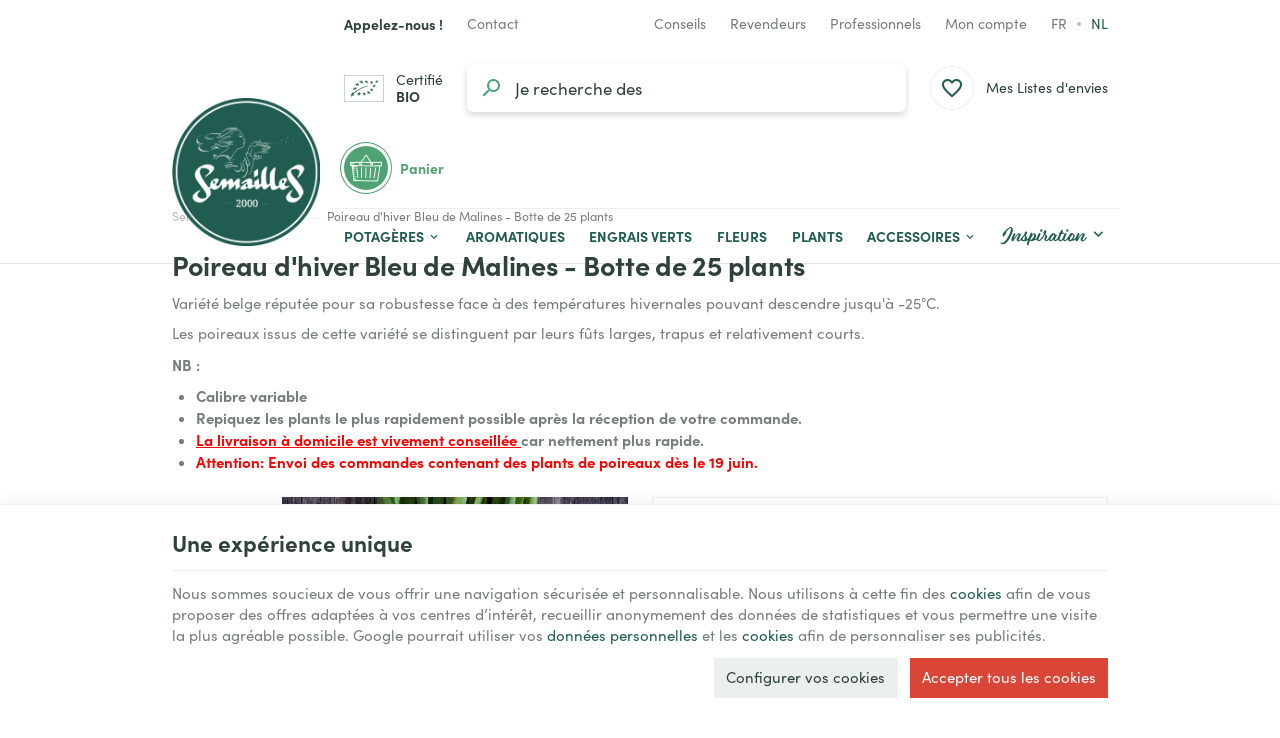

--- FILE ---
content_type: text/html; charset=utf-8
request_url: https://www.semaille.com/fr/plants/2086-poireau-d-hiver-bleu-de-malines--botte-de-25-plants.html
body_size: 29827
content:
<!DOCTYPE HTML>
<!--[if lt IE 7]> <html class="no-js lt-ie9 lt-ie8 lt-ie7" lang="fr-FR"><![endif]-->
<!--[if IE 7]><html class="no-js lt-ie9 lt-ie8 ie7" lang="fr-FR"><![endif]-->
<!--[if IE 8]><html class="no-js lt-ie9 ie8" lang="fr-FR"><![endif]-->
<!--[if gt IE 8]> <html class="no-js ie9" lang="fr-FR"><![endif]-->
<html lang="fr-FR">
	<head>
		<meta charset="utf-8" />
		
		<title>
					Poireau d&#039;hiver de Malines bio - Botte de 25 plants à repiquer
				</title>

					<meta name="description" content="Optez pour la robuste variété de poireau d&#039;hiver de Malines. Cultivez des légumes savoureux et résistants au froid pour récolter tout l&#039;hiver au potager." />
						<meta name="generator" content="PrestaShop" />
		<meta name="robots" content="index,follow" />
		<meta name="viewport" content="width=device-width, minimum-scale=0.25, maximum-scale=2.0, initial-scale=1.0" />
		<meta name="apple-mobile-web-app-capable" content="yes" />
														<link rel="stylesheet" href="https://www.semaille.com/themes/enetb-base/cache/v_442_67e1672d60c97f9c085322f8857e4df1_all_static.css" type="text/css" media="all" />
																<link rel="stylesheet" href="https://www.semaille.com/themes/enetb-base/cache/v_442_a8d1b1c271487af3870691b275de94ea_all_dynamic.css" type="text/css" media="all" />
																<link rel="stylesheet" href="https://www.semaille.com/themes/enetb-base/cache/v_442_a1486eac14defa581e20a96e3b7e0f2e_print_dynamic.css" type="text/css" media="print" />
													    <meta property="og:site_name" content="Semailles" module="enetopengraph">
    <meta property="og:title" content="Poireau d&#039;hiver de Malines bio - Botte de 25 plants à repiquer" module="enetopengraph">
    <meta property="og:description" content="Optez pour la robuste variété de poireau d&#039;hiver de Malines. Cultivez des légumes savoureux et résistants au froid pour récolter tout l&#039;hiver au potager." module="enetopengraph">
    <meta property="og:image" content="https://www.semaille.com/11236/poireau-d-hiver-bleu-de-malines--botte-de-25-plants.webp" module="enetopengraph">
    <meta property="og:type" content="product" module="enetopengraph">
    <meta property="og:url" content="https://www.semaille.com/fr/plants/2086-poireau-d-hiver-bleu-de-malines--botte-de-25-plants.html" module="enetopengraph">
            <style>
            .seosa_product_label_hint_1 {
                display: none;
                position: absolute;
                background: #000000;
                color: white;
                border-radius: 3px;
                font-size:0.9rem;
                line-height:1.25rem;
                top: 0;
                right: -10px;
                margin-right: -150px;
                z-index: 1000;
                opacity: 1;
                width: 150px;
                padding: 5px;
            }
            .seosa_product_label_hint_1:after {
                border-bottom: solid transparent 7px;
                border-top: solid transparent 7px;
                border-right: solid #000000 10px;
                top: 7px;
                content: " ";
                height: 0;
                right: 100%;
                position: absolute;
                width: 0;
            }
        </style>
            <style>
            .seosa_product_label_hint_2 {
                display: none;
                position: absolute;
                background: #000000;
                color: white;
                border-radius: 3px;
                font-size:0.9rem;
                line-height:1.25rem;
                top: 0;
                right: -10px;
                margin-right: -150px;
                z-index: 1000;
                opacity: 1;
                width: 150px;
                padding: 5px;
            }
            .seosa_product_label_hint_2:after {
                border-bottom: solid transparent 7px;
                border-top: solid transparent 7px;
                border-right: solid #000000 10px;
                top: 7px;
                content: " ";
                height: 0;
                right: 100%;
                position: absolute;
                width: 0;
            }
        </style>
            <style>
            .seosa_product_label_hint_3 {
                display: none;
                position: absolute;
                background: #000000;
                color: white;
                border-radius: 3px;
                font-size:0.9rem;
                line-height:1.25rem;
                top: 0;
                right: -10px;
                margin-right: -150px;
                z-index: 1000;
                opacity: 1;
                width: 150px;
                padding: 5px;
            }
            .seosa_product_label_hint_3:after {
                border-bottom: solid transparent 7px;
                border-top: solid transparent 7px;
                border-right: solid #000000 10px;
                top: 7px;
                content: " ";
                height: 0;
                right: 100%;
                position: absolute;
                width: 0;
            }
        </style>
            <style>
            .seosa_product_label_hint_9 {
                display: none;
                position: absolute;
                background: #000000;
                color: white;
                border-radius: 3px;
                font-size:0.9rem;
                line-height:1.25rem;
                top: 0;
                right: -10px;
                margin-right: -150px;
                z-index: 1000;
                opacity: 1;
                width: 150px;
                padding: 5px;
            }
            .seosa_product_label_hint_9:after {
                border-bottom: solid transparent 7px;
                border-top: solid transparent 7px;
                border-right: solid #000000 10px;
                top: 7px;
                content: " ";
                height: 0;
                right: 100%;
                position: absolute;
                width: 0;
            }
        </style>
            <style>
            .seosa_product_label_hint_10 {
                display: none;
                position: absolute;
                background: #000000;
                color: white;
                border-radius: 3px;
                font-size:0.9rem;
                line-height:1.25rem;
                top: 0;
                right: -10px;
                margin-right: -150px;
                z-index: 1000;
                opacity: 1;
                width: 150px;
                padding: 5px;
            }
            .seosa_product_label_hint_10:after {
                border-bottom: solid transparent 7px;
                border-top: solid transparent 7px;
                border-right: solid #000000 10px;
                top: 7px;
                content: " ";
                height: 0;
                right: 100%;
                position: absolute;
                width: 0;
            }
        </style>
    <!-- Global site tag (gtag.js) - Google Analytics -->

<script async src="https://www.googletagmanager.com/gtag/js?id=G-X1WKT0ZGVD" data-keepinline="true"></script>
<script data-keepinline="true">
    window.dataLayer = window.dataLayer || [];
    
    function gtag(){dataLayer.push(arguments);}
    
    gtag('js', new Date());


    gtag('config', 'G-X1WKT0ZGVD', {
        'client_id': '5c7p1hicijaadtn90g6n7d836l',
        'session_id': '5c7p1hicijaadtn90g6n7d836l',
    });
</script><meta name="application-name" content="Semailles" /><meta name="apple-mobile-web-app-capable" content="yes" /><meta name="apple-mobile-web-app-title" content="Semailles" /><meta name="msapplication-TileColor" content="#FFF" /><meta name="theme-color" content="#FFF" /><meta name="apple-mobile-web-app-status-bar-style" content="#FFF" /><link rel="apple-touch-icon" sizes="57x57" href="/img/favicon/apple-icon-57x57.png?v=200126110100" /><link rel="apple-touch-icon" sizes="60x60" href="/img/favicon/apple-icon-60x60.png?v=200126110100" /><link rel="apple-touch-icon" sizes="72x72" href="/img/favicon/apple-icon-72x72.png?v=200126110100" /><link rel="apple-touch-icon" sizes="114x114" href="/img/favicon/apple-icon-114x114.png?v=200126110100" /><link rel="apple-touch-icon" sizes="76x76" href="/img/favicon/apple-icon-76x76.png?v=200126110100" /><link rel="apple-touch-icon" sizes="120x120" href="/img/favicon/apple-icon-120x120.png?v=200126110100" /><link rel="apple-touch-icon" sizes="152x152" href="/img/favicon/apple-icon-152x152.png?v=200126110100" /><link rel="apple-touch-icon" sizes="180x180" href="/img/favicon/apple-icon-180x180.png?v=200126110100" /><link rel="icon" type="image/png" href="/img/favicon/favicon-16x16.png?v=200126110100" sizes="16x16" /><link rel="icon" type="image/png" href="/img/favicon/favicon-32x32.png?v=200126110100" sizes="32x32" /><link rel="icon" type="image/png" href="/img/favicon/favicon-64x64.png?v=200126110100" sizes="64x64" /><link rel="icon" type="image/png" href="/img/favicon/favicon-96x96.png?v=200126110100" sizes="96x96" /><link rel="icon" type="image/png" href="/img/favicon/android-icon-36x36.png?v=200126110100" sizes="36x36" /><link rel="icon" type="image/png" href="/img/favicon/android-icon-48x48.png?v=200126110100" sizes="48x48" /><link rel="icon" type="image/png" href="/img/favicon/android-icon-72x72.png?v=200126110100" sizes="72x72" /><link rel="icon" type="image/png" href="/img/favicon/android-icon-96x96.png?v=200126110100" sizes="96x96" /><link rel="icon" type="image/png" href="/img/favicon/android-icon-144x144.png?v=200126110100" sizes="144x144" /><link rel="icon" type="image/png" href="/img/favicon/android-icon-192x192.png?v=200126110100" sizes="192x192" /><link rel="icon" type="image/png" href="/img/favicon/android-icon-192x192.png?v=200126110100" sizes="192x192" /><meta name="msapplication-TileImage" content="/img/favicon/ms-icon-144x144.png?v=200126110100" /><meta name="msapplication-square70x70logo" content="/img/favicon/ms-icon-70x70.png?v=200126110100" /><meta name="msapplication-square150x150logo" content="/img/favicon/ms-icon-150x150.png?v=200126110100" /><meta name="msapplication-wide310x150logo" content="/img/favicon/ms-icon-310x150.png?v=200126110100" /><meta name="msapplication-square310x310logo" content="/img/favicon/ms-icon-310x310.png?v=200126110100" /><link rel="manifest" href="/img/favicon/manifest.json?v=200126110100" /><link rel="canonical" href="https://www.semaille.com/fr/plants/2086-poireau-d-hiver-bleu-de-malines--botte-de-25-plants.html">
<link rel="alternate" href="https://www.semaille.com/fr/plants/2086-poireau-d-hiver-bleu-de-malines--botte-de-25-plants.html" hreflang="fr-FR">
<link rel="alternate" href="https://www.semaille.com/fr/plants/2086-poireau-d-hiver-bleu-de-malines--botte-de-25-plants.html" hreflang="x-default">
<link rel="alternate" href="https://www.semaille.com/nl/pootgoed/2086-winterprei-blauwe-uit-mechelen--bundel-van-25-planten.html" hreflang="nl-NL">
<link rel="alternate" href="https://www.semaille.com/fr/plants/2086-poireau-d-hiver-bleu-de-malines--botte-de-25-plants.html" hreflang="fr-BE">
<link rel="alternate" href="https://www.semaille.com/nl/pootgoed/2086-winterprei-blauwe-uit-mechelen--bundel-van-25-planten.html" hreflang="nl-BE">

		<!--[if IE 8]>
		
<script src="https://oss.maxcdn.com/libs/html5shiv/3.7.0/html5shiv.js"></script>
		
<script src="https://oss.maxcdn.com/libs/respond.js/1.3.0/respond.min.js"></script>
		<![endif]-->
		<link rel="preconnect" href="https://fonts.googleapis.com">
		<link rel="preconnect" href="https://fonts.gstatic.com" crossorigin>
				<link rel="stylesheet" href="https://use.typekit.net/aks0xnk.css">
			</head>
	<body id="product" class="product product-2086 product-poireau-d-hiver-bleu-de-malines--botte-de-25-plants category-598 category-plants hide-left-column hide-right-column lang_fr">

	
		
	

					<div id="page">
			<header id="header" class="mode-contained">
								
													<nav id="header_nav">
												<div class="container header-container">
													<div class="header-row header-content">
									<div id="shop-phone" class="shop-phone header_link dropdown ">
		<a href="https://www.semaille.com/fr/nous-contacter" class="header_link_block dropdown-toggle" data-hover="dropdown" title="Appelez-nous !">
			<span class="header_link_label">
				<strong>Appelez-nous !</strong>
				<span>(du lundi au vendredi de 9h à 12h30 et de 13h30 à 16h)</span>
			</span>
		</a>
		<div class="dropdown-menu">
				<div id="htmlcontent_28_2" class="htmlcontent phone_numbers"   >
		<ul>
<li><a href="tel:+3281570297" class="phone-call" data-event-label="BE"><img src="" data-src="/img/flags/be.png" alt="Belgique" width="18" height="18" /> <span>+32 (0)81 57 02 97</span></a></li>
<li><a href="tel:+33980804426" class="phone-call" data-event-label="FR"><img src="" data-src="/img/flags/fr.png" alt="France" width="18" height="18" /> <span>+33 (0)9 80 80 44 26</span></a></li>
</ul> 					</div>

		</div>
	</div>

	<div id="contact-link" class="contact-link header_link ">
	<a aria-label="Contact" href="https://www.semaille.com/fr/nous-contacter" title="Contact" class="header_link_block">
		<span class="header_link_label">Contact</span>
	</a>
</div>	<div id="htmlcontent_17_2" class="htmlcontent header_link header_links_extra"   >
		<a href="/fr/825-notre-blog" class="header_link_block"><span class="header_link_label">Conseils</span></a><a href="/fr/info/devenir-revendeur" class="header_link_block"><span class="header_link_label">Revendeurs</span></a><a href="/fr/839-espace-maraichers" class="header_link_block"><span class="header_link_label">Professionnels</span></a> 					</div>
<!-- Block user information module TOP  -->
			<div id="blockuserinfo" class="blockuserinfo-block header_dropdown dropdown header_link">
			<a href="https://www.semaille.com/fr/mon-compte" class="header_link_block dropdown-toggle" data-hover="dropdown" title="Mon compte">
				<span class="header_link_label">Mon compte</span>
			</a>
			<ul class="dropdown-menu">
				<li>
					<a class="login-individual" href="https://www.semaille.com/fr/mon-compte" rel="nofollow" title="Connectez-vous à votre compte client">
						<span>Particulier</span>
					</a>
				</li>
				<li>
					<a class="login-pro" href="https://www.semaille.com/fr/connexion?auth_pro=true" title="Connectez-vous à votre compte pro" rel="nofollow">
						<span>Professionnel</span>
					</a>
				</li>
			</ul>
		</div>
	<!-- /Block user information module TOP  -->		<!-- Block languages module -->
	<div id="languages-block-top" class="languages-block header_link">
				<ul class="languages-block_ul header_link_block no-dropdown">
											<li class="disabled">
											<span>
											fr											</span>
									</li>
															<li>
																								<a href="https://www.semaille.com/nl/pootgoed/2086-winterprei-blauwe-uit-mechelen--bundel-van-25-planten.html" title="Nederlands (Dutch)" rel="alternate" hreflang="nl">
																	nl											</a>
									</li>
									</ul>
	</div>
	<!-- /Block languages module -->

							</div>
												</div>
											</nav>
								<div id="header_top">
										<div class="container header-container">
											<div class="header-row header-content">
							<div id="sidebar_icon" class="header_link">
								<a href="#" class="sidebar_toggle header_link_block" aria-label="Menu" data-controls="sidebar">
									<span class="header_link_label">Menu</span>
								</a>
							</div>

							<a id="header_logo" class="shop-logo header_link_block" href="https://www.semaille.com/" title="Semailles">
								<img class="img-responsive" src="https://www.semaille.com/img/semailles-logo-1658490250.jpg" alt="Semailles" title="Semailles" width="320" height="320"/>
							</a>
						
								<div id="bio-certification" class="htmlcontent header_link"   >
		<a href="/public/certification-bio-certysis-semailles.pdf" class="header_link_block" target="_blank" rel="noopener"><span class="header_link_label">Certifié <strong>BIO</strong></span></a> 					</div>
<!-- Block search module TOP -->
<div id="search_block_top" class="header_link">
	<a href="#" id="searchbox_toggle" class="header_link_block" aria-label="Rechercher">
		<span class="header_link_label">Rechercher</span>
	</a>
	<div id="searchbox" class="header_link_block">
		<form method="get" action="//www.semaille.com/fr/recherche" >
			<a href="#" id="searchbox_close" aria-label="Fermer">
				<span>Fermer</span>
			</a>

			<input type="hidden" name="controller" value="search" />
			<input type="hidden" name="orderby" value="position" />
			<input type="hidden" name="orderway" value="desc" />
			<input aria-label="Que recherchez-vous ?" class="search_query form-control" type="text" id="search_query_top" name="search_query" placeholder="Je recherche des semences potagères" value="" />
			
			<button type="submit" aria-label="Rechercher" name="submit_search" id="searchbox_search" class="button-search">
				<span>Rechercher</span>
			</button>
		</form>
	</div>
</div>
<!-- /Block search module TOP --><!-- MODULE WishList -->
<div id="top_wishlist" class="wishlist-block header_link">
	<a href="https://www.semaille.com/fr/module/blockwishlist/mywishlist" title="Mes Listes d'envies" class="header_link_block">
		<span class="header_link_label">Mes Listes d'envies</span>
		<span class="js-wishlist-block_quantity header_link_bullet" style="display:none;">0</span>
	</a>
</div>
<!-- END : MODULE WishList -->
<!-- MODULE Block cart -->
<div id="block_shopping_cart" class="header_link header_dropdown dropdown shopping_cart">
	<a href="https://www.semaille.com/fr/commande" title="Voir mon panier" rel="nofollow" class="header_link_block dropdown-toggle" data-hover="dropdown">
		<span id="cart_quantity" class="ajax_cart_quantity header_link_bullet" style="display:none;">0</span>
		<span class="header_link_label">
			<strong>Panier</strong>
			<span class="ajax_cart_quantity" style="display:none;">0</span>
			<span class="ajax_cart_product_txt" style="display:none;">Produit</span>
			<span class="ajax_cart_product_txt_s" style="display:none;">Produits</span>
			<span class="ajax_cart_total" style="display:none;">
							</span>
			<span class="ajax_cart_no_product" >(vide)</span>
		</span>
	</a>
			<div class="cart_block dropdown-menu">
			<!-- block list of products -->
			<div class="block_content cart_block_list">
				<p class="h3">Mon panier</p>
				
				<p class="cart_block_no_products">
					Aucun produit
				</p>

				
								<div class="cart-prices" style="display:none;">
																									<div class="cart-prices-line last-line">
						<span class="price cart_block_total ajax_block_cart_total">
							0,00 €
						</span>
						<span>Total</span>
					</div>
									</div>
				<p class="cart-buttons" style="display:none;">
					<a id="button_order_cart" class="btn btn-primary" href="https://www.semaille.com/fr/commande?step=2" title="Passer commande" rel="nofollow">
						<span>Passer commande</span>
						<i class="icon-chevron-right right"></i>
					</a>
					
					<a id="button_goto_cart" class="btn btn-link" href="https://www.semaille.com/fr/commande?step=0" title="Passer commande" rel="nofollow">
						<span>Voir mon panier</span>
					</a>
				</p>
			</div>
		</div><!-- .cart_block -->
	</div>

<!-- /MODULE Block cart --><div class="iqitmegamenu-wrapper cbp-hor-width-0">
	<div id="iqitmegamenu-horizontal" class="iqitmegamenu cbp-nosticky" role="navigation">
								
			<nav id="cbp-hrmenu" class="cbp-hrmenu cbp-horizontal cbp-hrsub-narrow cbp-fade       cbp-menu-centered ">
				<ul>
										<li class="cbp-hrmenu-tab cbp-hrmenu-tab-3  cbp-has-submeu">
												<a href="https://www.semaille.com/fr/608-potageres">
													<span class="cbp-tab-title">Potagères<i class="icon fa icon-chevron-down cbp-submenu-aindicator"></i></span></a>
												<div class="cbp-hrsub cbp-tabs col-xs-12">
							<div class="cbp-triangle-container"><div class="cbp-triangle-top"></div><div class="cbp-triangle-top-back"></div></div>
							<div class="cbp-hrsub-inner">
																								<div class="container-xs-height cbp-tabs-container">
									<div class="row row-xs-height">
										<div class="col-xs-2 col-xs-height cbp-tab-pane-menu">
											<ul class="cbp-hrsub-tabs-names cbp-tabs-names">
																																				<li class="innertab-11 active">
													<a href="#11-innertab-3"  data-link="https://www.semaille.com/fr/840-legumes-feuilles" >
																										 <img src="/img/cms/menu/salade.jpg" alt="Légumes-feuilles" class="cbp-mainlink-iicon" />													Légumes-feuilles 																									</a><i class="icon-chevron-right cbp-submenu-it-indicator"></i><span class="cbp-inner-border-hider"></span></li>
																								<li class="innertab-12 ">
													<a href="#12-innertab-3"  data-link="https://www.semaille.com/fr/841-legumes-fruits" >
																										 <img src="/img/cms/menu/tomate.jpg" alt="Légumes-fruits" class="cbp-mainlink-iicon" />													Légumes-fruits 																									</a><i class="icon-chevron-right cbp-submenu-it-indicator"></i><span class="cbp-inner-border-hider"></span></li>
																								<li class="innertab-13 ">
													<a href="#13-innertab-3"  data-link="https://www.semaille.com/fr/842-legumes-racines" >
																										 <img src="/img/cms/menu/oignon.jpg" alt="Légumes-racines" class="cbp-mainlink-iicon" />													Légumes-racines 																									</a><i class="icon-chevron-right cbp-submenu-it-indicator"></i><span class="cbp-inner-border-hider"></span></li>
																								<li class="innertab-14 ">
													<a href="#14-innertab-3"  data-link="https://www.semaille.com/fr/843-plantes-a-grains" >
																										 <img src="/img/cms/menu/mais.jpg" alt="Légumes grains - gousses" class="cbp-mainlink-iicon" />													Légumes grains - gousses 																									</a><i class="icon-chevron-right cbp-submenu-it-indicator"></i><span class="cbp-inner-border-hider"></span></li>
																																			</ul>	
										</div>
								
																																<div role="tabpanel" class="col-xs-10 col-xs-height tab-pane cbp-tab-pane active innertabcontent-11"  id="11-innertab-3">

																								<div class="clearfix">
																								
<div class="row menu_row menu-element  first_rows menu-element-id-1">
	

						
<div class="col-xs-12 cbp-menu-column cbp-menu-element menu-element-id-2 " >
	<div class="cbp-menu-column-inner">
			
				
														<div class="row cbp-categories-row">
																				<div class="col-xs-3">
								<div class="cbp-category-link-w">
																		<a href="https://www.semaille.com/fr/610-arroche" class="cbp-category-thumb">
										<img class="replace-2x img-responsive lazyload" src="" data-src="https://www.semaille.com/img/c/610-1_thumb.jpg" alt="Arroche" width="96" height="96" />
									</a>
									
									<a href="https://www.semaille.com/fr/610-arroche" class="cbp-column-title cbp-category-title">Arroche</a>

																	</div>
							</div>
																											<div class="col-xs-3">
								<div class="cbp-category-link-w">
																		<a href="https://www.semaille.com/fr/611-artichaut" class="cbp-category-thumb">
										<img class="replace-2x img-responsive lazyload" src="" data-src="https://www.semaille.com/img/c/611-0_thumb.jpg" alt="Artichaut" width="96" height="96" />
									</a>
									
									<a href="https://www.semaille.com/fr/611-artichaut" class="cbp-column-title cbp-category-title">Artichaut</a>

																	</div>
							</div>
																											<div class="col-xs-3">
								<div class="cbp-category-link-w">
																		<a href="https://www.semaille.com/fr/615-cardon" class="cbp-category-thumb">
										<img class="replace-2x img-responsive lazyload" src="" data-src="https://www.semaille.com/img/c/615-0_thumb.jpg" alt="Cardon" width="96" height="96" />
									</a>
									
									<a href="https://www.semaille.com/fr/615-cardon" class="cbp-column-title cbp-category-title">Cardon</a>

																	</div>
							</div>
																											<div class="col-xs-3">
								<div class="cbp-category-link-w">
																		<a href="https://www.semaille.com/fr/619-celeri" class="cbp-category-thumb">
										<img class="replace-2x img-responsive lazyload" src="" data-src="https://www.semaille.com/img/c/619-0_thumb.jpg" alt="Céleri" width="96" height="96" />
									</a>
									
									<a href="https://www.semaille.com/fr/619-celeri" class="cbp-column-title cbp-category-title">Céleri</a>

																	</div>
							</div>
																											<div class="col-xs-3">
								<div class="cbp-category-link-w">
																		<a href="https://www.semaille.com/fr/623-cerfeuil" class="cbp-category-thumb">
										<img class="replace-2x img-responsive lazyload" src="" data-src="https://www.semaille.com/img/c/623-0_thumb.jpg" alt="Cerfeuil" width="96" height="96" />
									</a>
									
									<a href="https://www.semaille.com/fr/623-cerfeuil" class="cbp-column-title cbp-category-title">Cerfeuil</a>

																	</div>
							</div>
																											<div class="col-xs-3">
								<div class="cbp-category-link-w">
																		<a href="https://www.semaille.com/fr/624-chenopode" class="cbp-category-thumb">
										<img class="replace-2x img-responsive lazyload" src="" data-src="https://www.semaille.com/img/c/624-0_thumb.jpg" alt="Chénopode" width="96" height="96" />
									</a>
									
									<a href="https://www.semaille.com/fr/624-chenopode" class="cbp-column-title cbp-category-title">Chénopode</a>

																	</div>
							</div>
																											<div class="col-xs-3">
								<div class="cbp-category-link-w">
																		<a href="https://www.semaille.com/fr/625-chicoree" class="cbp-category-thumb">
										<img class="replace-2x img-responsive lazyload" src="" data-src="https://www.semaille.com/img/c/625-1_thumb.jpg" alt="Chicorée" width="96" height="96" />
									</a>
									
									<a href="https://www.semaille.com/fr/625-chicoree" class="cbp-column-title cbp-category-title">Chicorée</a>

																	</div>
							</div>
																											<div class="col-xs-3">
								<div class="cbp-category-link-w">
																		<a href="https://www.semaille.com/fr/629-chou" class="cbp-category-thumb">
										<img class="replace-2x img-responsive lazyload" src="" data-src="https://www.semaille.com/img/c/629-0_thumb.jpg" alt="Chou" width="96" height="96" />
									</a>
									
									<a href="https://www.semaille.com/fr/629-chou" class="cbp-column-title cbp-category-title">Chou</a>

																	</div>
							</div>
																											<div class="col-xs-3">
								<div class="cbp-category-link-w">
																		<a href="https://www.semaille.com/fr/642-claytone-ou-pourpier-d-hiver" class="cbp-category-thumb">
										<img class="replace-2x img-responsive lazyload" src="" data-src="https://www.semaille.com/img/c/642-0_thumb.jpg" alt="Claytone du Cuba ou pourpier d&#039;hiver" width="96" height="96" />
									</a>
									
									<a href="https://www.semaille.com/fr/642-claytone-ou-pourpier-d-hiver" class="cbp-column-title cbp-category-title">Claytone du Cuba ou pourpier d&#039;hiver</a>

																	</div>
							</div>
																											<div class="col-xs-3">
								<div class="cbp-category-link-w">
																		<a href="https://www.semaille.com/fr/644-cotes-de-bette" class="cbp-category-thumb">
										<img class="replace-2x img-responsive lazyload" src="" data-src="https://www.semaille.com/img/c/644-0_thumb.jpg" alt="Côtes de bette" width="96" height="96" />
									</a>
									
									<a href="https://www.semaille.com/fr/644-cotes-de-bette" class="cbp-column-title cbp-category-title">Côtes de bette</a>

																	</div>
							</div>
																											<div class="col-xs-3">
								<div class="cbp-category-link-w">
																		<a href="https://www.semaille.com/fr/651-cresson-de-jardin" class="cbp-category-thumb">
										<img class="replace-2x img-responsive lazyload" src="" data-src="https://www.semaille.com/img/c/651-0_thumb.jpg" alt="Cresson de jardin" width="96" height="96" />
									</a>
									
									<a href="https://www.semaille.com/fr/651-cresson-de-jardin" class="cbp-column-title cbp-category-title">Cresson de jardin</a>

																	</div>
							</div>
																											<div class="col-xs-3">
								<div class="cbp-category-link-w">
																		<a href="https://www.semaille.com/fr/652-epinard" class="cbp-category-thumb">
										<img class="replace-2x img-responsive lazyload" src="" data-src="https://www.semaille.com/img/c/652-0_thumb.jpg" alt="Epinard" width="96" height="96" />
									</a>
									
									<a href="https://www.semaille.com/fr/652-epinard" class="cbp-column-title cbp-category-title">Epinard</a>

																	</div>
							</div>
																											<div class="col-xs-3">
								<div class="cbp-category-link-w">
																		<a href="https://www.semaille.com/fr/653-fenouil-doux" class="cbp-category-thumb">
										<img class="replace-2x img-responsive lazyload" src="" data-src="https://www.semaille.com/img/c/653-0_thumb.jpg" alt="Fenouil doux" width="96" height="96" />
									</a>
									
									<a href="https://www.semaille.com/fr/653-fenouil-doux" class="cbp-column-title cbp-category-title">Fenouil doux</a>

																	</div>
							</div>
																											<div class="col-xs-3">
								<div class="cbp-category-link-w">
																		<a href="https://www.semaille.com/fr/761-ficoide" class="cbp-category-thumb">
										<img class="replace-2x img-responsive lazyload" src="" data-src="https://www.semaille.com/img/c/761-0_thumb.jpg" alt="Ficoïde" width="96" height="96" />
									</a>
									
									<a href="https://www.semaille.com/fr/761-ficoide" class="cbp-column-title cbp-category-title">Ficoïde</a>

																	</div>
							</div>
																											<div class="col-xs-3">
								<div class="cbp-category-link-w">
																		<a href="https://www.semaille.com/fr/662-laitue" class="cbp-category-thumb">
										<img class="replace-2x img-responsive lazyload" src="" data-src="https://www.semaille.com/img/c/662-0_thumb.jpg" alt="Laitues" width="96" height="96" />
									</a>
									
									<a href="https://www.semaille.com/fr/662-laitue" class="cbp-column-title cbp-category-title">Laitues</a>

																	</div>
							</div>
																											<div class="col-xs-3">
								<div class="cbp-category-link-w">
																		<a href="https://www.semaille.com/fr/801-maceron" class="cbp-category-thumb">
										<img class="replace-2x img-responsive lazyload" src="" data-src="https://www.semaille.com/img/c/801-0_thumb.jpg" alt="Maceron" width="96" height="96" />
									</a>
									
									<a href="https://www.semaille.com/fr/801-maceron" class="cbp-column-title cbp-category-title">Maceron</a>

																	</div>
							</div>
																											<div class="col-xs-3">
								<div class="cbp-category-link-w">
																		<a href="https://www.semaille.com/fr/667-mache" class="cbp-category-thumb">
										<img class="replace-2x img-responsive lazyload" src="" data-src="https://www.semaille.com/img/c/667-0_thumb.jpg" alt="Mâche" width="96" height="96" />
									</a>
									
									<a href="https://www.semaille.com/fr/667-mache" class="cbp-column-title cbp-category-title">Mâche</a>

																	</div>
							</div>
																											<div class="col-xs-3">
								<div class="cbp-category-link-w">
																		<a href="https://www.semaille.com/fr/681-plantain" class="cbp-category-thumb">
										<img class="replace-2x img-responsive lazyload" src="" data-src="https://www.semaille.com/img/c/681-0_thumb.jpg" alt="Plantain" width="96" height="96" />
									</a>
									
									<a href="https://www.semaille.com/fr/681-plantain" class="cbp-column-title cbp-category-title">Plantain</a>

																	</div>
							</div>
																											<div class="col-xs-3">
								<div class="cbp-category-link-w">
																		<a href="https://www.semaille.com/fr/682-poireau" class="cbp-category-thumb">
										<img class="replace-2x img-responsive lazyload" src="" data-src="https://www.semaille.com/img/c/682-0_thumb.jpg" alt="Poireau" width="96" height="96" />
									</a>
									
									<a href="https://www.semaille.com/fr/682-poireau" class="cbp-column-title cbp-category-title">Poireau</a>

																	</div>
							</div>
																											<div class="col-xs-3">
								<div class="cbp-category-link-w">
																		<a href="https://www.semaille.com/fr/695-pourpier" class="cbp-category-thumb">
										<img class="replace-2x img-responsive lazyload" src="" data-src="https://www.semaille.com/img/c/695-0_thumb.jpg" alt="Pourpier" width="96" height="96" />
									</a>
									
									<a href="https://www.semaille.com/fr/695-pourpier" class="cbp-column-title cbp-category-title">Pourpier</a>

																	</div>
							</div>
																											<div class="col-xs-3">
								<div class="cbp-category-link-w">
																		<a href="https://www.semaille.com/fr/700-rhubarbe" class="cbp-category-thumb">
										<img class="replace-2x img-responsive lazyload" src="" data-src="https://www.semaille.com/img/c/700-0_thumb.jpg" alt="Rhubarbe" width="96" height="96" />
									</a>
									
									<a href="https://www.semaille.com/fr/700-rhubarbe" class="cbp-column-title cbp-category-title">Rhubarbe</a>

																	</div>
							</div>
																											<div class="col-xs-3">
								<div class="cbp-category-link-w">
																		<a href="https://www.semaille.com/fr/845-roquette" class="cbp-category-thumb">
										<img class="replace-2x img-responsive lazyload" src="" data-src="https://www.semaille.com/img/c/845-0_thumb.jpg" alt="Roquette" width="96" height="96" />
									</a>
									
									<a href="https://www.semaille.com/fr/845-roquette" class="cbp-column-title cbp-category-title">Roquette</a>

																	</div>
							</div>
																											<div class="col-xs-3">
								<div class="cbp-category-link-w">
																		<a href="https://www.semaille.com/fr/672-salades-asiatiques" class="cbp-category-thumb">
										<img class="replace-2x img-responsive lazyload" src="" data-src="https://www.semaille.com/img/c/672-0_thumb.jpg" alt="Salades asiatiques" width="96" height="96" />
									</a>
									
									<a href="https://www.semaille.com/fr/672-salades-asiatiques" class="cbp-column-title cbp-category-title">Salades asiatiques</a>

																	</div>
							</div>
																											<div class="col-xs-3">
								<div class="cbp-category-link-w">
																		<a href="https://www.semaille.com/fr/704-tetragone" class="cbp-category-thumb">
										<img class="replace-2x img-responsive lazyload" src="" data-src="https://www.semaille.com/img/c/704-0_thumb.jpg" alt="Tétragone" width="96" height="96" />
									</a>
									
									<a href="https://www.semaille.com/fr/704-tetragone" class="cbp-column-title cbp-category-title">Tétragone</a>

																	</div>
							</div>
																		</div>
										

			</div>
	</div>				</div>               
																								</div>
												
											</div>
																						<div role="tabpanel" class="col-xs-10 col-xs-height tab-pane cbp-tab-pane  innertabcontent-12"  id="12-innertab-3">

																								<div class="clearfix">
																								
<div class="row menu_row menu-element  first_rows menu-element-id-1">
	

						
<div class="col-xs-12 cbp-menu-column cbp-menu-element menu-element-id-2 " >
	<div class="cbp-menu-column-inner">
			
				
														<div class="row cbp-categories-row">
																				<div class="col-xs-3">
								<div class="cbp-category-link-w">
																		<a href="https://www.semaille.com/fr/612-aubergine" class="cbp-category-thumb">
										<img class="replace-2x img-responsive lazyload" src="" data-src="https://www.semaille.com/img/c/612-0_thumb.jpg" alt="Aubergine" width="96" height="96" />
									</a>
									
									<a href="https://www.semaille.com/fr/612-aubergine" class="cbp-column-title cbp-category-title">Aubergine</a>

																	</div>
							</div>
																											<div class="col-xs-3">
								<div class="cbp-category-link-w">
																		<a href="https://www.semaille.com/fr/641-concombre" class="cbp-category-thumb">
										<img class="replace-2x img-responsive lazyload" src="" data-src="https://www.semaille.com/img/c/641-0_thumb.jpg" alt="Concombre" width="96" height="96" />
									</a>
									
									<a href="https://www.semaille.com/fr/641-concombre" class="cbp-column-title cbp-category-title">Concombre</a>

																	</div>
							</div>
																											<div class="col-xs-3">
								<div class="cbp-category-link-w">
																		<a href="https://www.semaille.com/fr/643-cornichon" class="cbp-category-thumb">
										<img class="replace-2x img-responsive lazyload" src="" data-src="https://www.semaille.com/img/c/643-0_thumb.jpg" alt="Cornichon" width="96" height="96" />
									</a>
									
									<a href="https://www.semaille.com/fr/643-cornichon" class="cbp-column-title cbp-category-title">Cornichon</a>

																	</div>
							</div>
																											<div class="col-xs-3">
								<div class="cbp-category-link-w">
																		<a href="https://www.semaille.com/fr/646-courge-patisson" class="cbp-category-thumb">
										<img class="replace-2x img-responsive lazyload" src="" data-src="https://www.semaille.com/img/c/646-0_thumb.jpg" alt="Courge Pâtisson" width="96" height="96" />
									</a>
									
									<a href="https://www.semaille.com/fr/646-courge-patisson" class="cbp-column-title cbp-category-title">Courge Pâtisson</a>

																	</div>
							</div>
																											<div class="col-xs-3">
								<div class="cbp-category-link-w">
																		<a href="https://www.semaille.com/fr/647-potiron" class="cbp-category-thumb">
										<img class="replace-2x img-responsive lazyload" src="" data-src="https://www.semaille.com/img/c/647-0_thumb.jpg" alt="Potiron" width="96" height="96" />
									</a>
									
									<a href="https://www.semaille.com/fr/647-potiron" class="cbp-column-title cbp-category-title">Potiron</a>

																	</div>
							</div>
																											<div class="col-xs-3">
								<div class="cbp-category-link-w">
																		<a href="https://www.semaille.com/fr/648-potimarron" class="cbp-category-thumb">
										<img class="replace-2x img-responsive lazyload" src="" data-src="https://www.semaille.com/img/c/648-1_thumb.jpg" alt="Potimarron" width="96" height="96" />
									</a>
									
									<a href="https://www.semaille.com/fr/648-potimarron" class="cbp-column-title cbp-category-title">Potimarron</a>

																	</div>
							</div>
																											<div class="col-xs-3">
								<div class="cbp-category-link-w">
																		<a href="https://www.semaille.com/fr/770-courge-musquee" class="cbp-category-thumb">
										<img class="replace-2x img-responsive lazyload" src="" data-src="https://www.semaille.com/img/c/770-0_thumb.jpg" alt="Courge Musquée" width="96" height="96" />
									</a>
									
									<a href="https://www.semaille.com/fr/770-courge-musquee" class="cbp-column-title cbp-category-title">Courge Musquée</a>

																	</div>
							</div>
																											<div class="col-xs-3">
								<div class="cbp-category-link-w">
																		<a href="https://www.semaille.com/fr/649-courgette" class="cbp-category-thumb">
										<img class="replace-2x img-responsive lazyload" src="" data-src="https://www.semaille.com/img/c/649-0_thumb.jpg" alt="Courgette" width="96" height="96" />
									</a>
									
									<a href="https://www.semaille.com/fr/649-courgette" class="cbp-column-title cbp-category-title">Courgette</a>

																	</div>
							</div>
																											<div class="col-xs-3">
								<div class="cbp-category-link-w">
																		<a href="https://www.semaille.com/fr/650-courge-decorative" class="cbp-category-thumb">
										<img class="replace-2x img-responsive lazyload" src="" data-src="https://www.semaille.com/img/c/650-0_thumb.jpg" alt="Courge Décorative" width="96" height="96" />
									</a>
									
									<a href="https://www.semaille.com/fr/650-courge-decorative" class="cbp-column-title cbp-category-title">Courge Décorative</a>

																	</div>
							</div>
																											<div class="col-xs-3">
								<div class="cbp-category-link-w">
																		<a href="https://www.semaille.com/fr/645-courge-pepo" class="cbp-category-thumb">
										<img class="replace-2x img-responsive lazyload" src="" data-src="https://www.semaille.com/img/c/645-0_thumb.jpg" alt="Courge pepo" width="96" height="96" />
									</a>
									
									<a href="https://www.semaille.com/fr/645-courge-pepo" class="cbp-column-title cbp-category-title">Courge pepo</a>

																	</div>
							</div>
																											<div class="col-xs-3">
								<div class="cbp-category-link-w">
																		<a href="https://www.semaille.com/fr/671-melon" class="cbp-category-thumb">
										<img class="replace-2x img-responsive lazyload" src="" data-src="https://www.semaille.com/img/c/671-0_thumb.jpg" alt="Melon" width="96" height="96" />
									</a>
									
									<a href="https://www.semaille.com/fr/671-melon" class="cbp-column-title cbp-category-title">Melon</a>

																	</div>
							</div>
																											<div class="col-xs-3">
								<div class="cbp-category-link-w">
																		<a href="https://www.semaille.com/fr/679-pasteque" class="cbp-category-thumb">
										<img class="replace-2x img-responsive lazyload" src="" data-src="https://www.semaille.com/img/c/679-1_thumb.jpg" alt="Pastèque" width="96" height="96" />
									</a>
									
									<a href="https://www.semaille.com/fr/679-pasteque" class="cbp-column-title cbp-category-title">Pastèque</a>

																	</div>
							</div>
																											<div class="col-xs-3">
								<div class="cbp-category-link-w">
																		<a href="https://www.semaille.com/fr/680-physalis" class="cbp-category-thumb">
										<img class="replace-2x img-responsive lazyload" src="" data-src="https://www.semaille.com/img/c/680-0_thumb.jpg" alt="Physalis" width="96" height="96" />
									</a>
									
									<a href="https://www.semaille.com/fr/680-physalis" class="cbp-column-title cbp-category-title">Physalis</a>

																	</div>
							</div>
																											<div class="col-xs-3">
								<div class="cbp-category-link-w">
																		<a href="https://www.semaille.com/fr/691-poivron" class="cbp-category-thumb">
										<img class="replace-2x img-responsive lazyload" src="" data-src="https://www.semaille.com/img/c/691-0_thumb.jpg" alt="Poivron" width="96" height="96" />
									</a>
									
									<a href="https://www.semaille.com/fr/691-poivron" class="cbp-column-title cbp-category-title">Poivron</a>

																	</div>
							</div>
																											<div class="col-xs-3">
								<div class="cbp-category-link-w">
																		<a href="https://www.semaille.com/fr/693-piment" class="cbp-category-thumb">
										<img class="replace-2x img-responsive lazyload" src="" data-src="https://www.semaille.com/img/c/693-0_thumb.jpg" alt="Piment" width="96" height="96" />
									</a>
									
									<a href="https://www.semaille.com/fr/693-piment" class="cbp-column-title cbp-category-title">Piment</a>

																	</div>
							</div>
																											<div class="col-xs-3">
								<div class="cbp-category-link-w">
																		<a href="https://www.semaille.com/fr/703-soja" class="cbp-category-thumb">
										<img class="replace-2x img-responsive lazyload" src="" data-src="https://www.semaille.com/img/c/703-0_thumb.jpg" alt="Soja" width="96" height="96" />
									</a>
									
									<a href="https://www.semaille.com/fr/703-soja" class="cbp-column-title cbp-category-title">Soja</a>

																	</div>
							</div>
																											<div class="col-xs-3">
								<div class="cbp-category-link-w">
																		<a href="https://www.semaille.com/fr/705-tomate" class="cbp-category-thumb">
										<img class="replace-2x img-responsive lazyload" src="" data-src="https://www.semaille.com/img/c/705-0_thumb.jpg" alt="Tomate" width="96" height="96" />
									</a>
									
									<a href="https://www.semaille.com/fr/705-tomate" class="cbp-column-title cbp-category-title">Tomate</a>

																	</div>
							</div>
																		</div>
										

			</div>
	</div>				</div>               
																								</div>
												
											</div>
																						<div role="tabpanel" class="col-xs-10 col-xs-height tab-pane cbp-tab-pane  innertabcontent-13"  id="13-innertab-3">

																								<div class="clearfix">
																								
<div class="row menu_row menu-element  first_rows menu-element-id-1">
	

						
<div class="col-xs-12 cbp-menu-column cbp-menu-element menu-element-id-2 " >
	<div class="cbp-menu-column-inner">
			
				
														<div class="row cbp-categories-row">
																				<div class="col-xs-3">
								<div class="cbp-category-link-w">
																		<a href="https://www.semaille.com/fr/613-bardane-japonaise" class="cbp-category-thumb">
										<img class="replace-2x img-responsive lazyload" src="" data-src="https://www.semaille.com/img/c/613-0_thumb.jpg" alt="Bardane japonaise" width="96" height="96" />
									</a>
									
									<a href="https://www.semaille.com/fr/613-bardane-japonaise" class="cbp-column-title cbp-category-title">Bardane japonaise</a>

																	</div>
							</div>
																											<div class="col-xs-3">
								<div class="cbp-category-link-w">
																		<a href="https://www.semaille.com/fr/614-betterave" class="cbp-category-thumb">
										<img class="replace-2x img-responsive lazyload" src="" data-src="https://www.semaille.com/img/c/614-0_thumb.jpg" alt="Betterave" width="96" height="96" />
									</a>
									
									<a href="https://www.semaille.com/fr/614-betterave" class="cbp-column-title cbp-category-title">Betterave</a>

																	</div>
							</div>
																											<div class="col-xs-3">
								<div class="cbp-category-link-w">
																		<a href="https://www.semaille.com/fr/616-carotte" class="cbp-category-thumb">
										<img class="replace-2x img-responsive lazyload" src="" data-src="https://www.semaille.com/img/c/616-0_thumb.jpg" alt="Carotte" width="96" height="96" />
									</a>
									
									<a href="https://www.semaille.com/fr/616-carotte" class="cbp-column-title cbp-category-title">Carotte</a>

																	</div>
							</div>
																											<div class="col-xs-3">
								<div class="cbp-category-link-w">
																		<a href="https://www.semaille.com/fr/619-celeri" class="cbp-category-thumb">
										<img class="replace-2x img-responsive lazyload" src="" data-src="https://www.semaille.com/img/c/619-0_thumb.jpg" alt="Céleri" width="96" height="96" />
									</a>
									
									<a href="https://www.semaille.com/fr/619-celeri" class="cbp-column-title cbp-category-title">Céleri</a>

																	</div>
							</div>
																											<div class="col-xs-3">
								<div class="cbp-category-link-w">
																		<a href="https://www.semaille.com/fr/725-cerfeuil-tubreux" class="cbp-category-thumb">
										<img class="replace-2x img-responsive lazyload" src="" data-src="https://www.semaille.com/img/c/725-0_thumb.jpg" alt="Cerfeuil tubéreux" width="96" height="96" />
									</a>
									
									<a href="https://www.semaille.com/fr/725-cerfeuil-tubreux" class="cbp-column-title cbp-category-title">Cerfeuil tubéreux</a>

																	</div>
							</div>
																											<div class="col-xs-3">
								<div class="cbp-category-link-w">
																		<a href="https://www.semaille.com/fr/802-chataigne-de-terre" class="cbp-category-thumb">
										<img class="replace-2x img-responsive lazyload" src="" data-src="https://www.semaille.com/img/c/802-0_thumb.jpg" alt="Châtaigne de terre" width="96" height="96" />
									</a>
									
									<a href="https://www.semaille.com/fr/802-chataigne-de-terre" class="cbp-column-title cbp-category-title">Châtaigne de terre</a>

																	</div>
							</div>
																											<div class="col-xs-3">
								<div class="cbp-category-link-w">
																		<a href="https://www.semaille.com/fr/774-chervis" class="cbp-category-thumb">
										<img class="replace-2x img-responsive lazyload" src="" data-src="https://www.semaille.com/img/c/774-0_thumb.jpg" alt="Chervis" width="96" height="96" />
									</a>
									
									<a href="https://www.semaille.com/fr/774-chervis" class="cbp-column-title cbp-category-title">Chervis</a>

																	</div>
							</div>
																											<div class="col-xs-3">
								<div class="cbp-category-link-w">
																		<a href="https://www.semaille.com/fr/675-navet" class="cbp-category-thumb">
										<img class="replace-2x img-responsive lazyload" src="" data-src="https://www.semaille.com/img/c/675-0_thumb.jpg" alt="Navet" width="96" height="96" />
									</a>
									
									<a href="https://www.semaille.com/fr/675-navet" class="cbp-column-title cbp-category-title">Navet</a>

																	</div>
							</div>
																											<div class="col-xs-3">
								<div class="cbp-category-link-w">
																		<a href="https://www.semaille.com/fr/676-oignon" class="cbp-category-thumb">
										<img class="replace-2x img-responsive lazyload" src="" data-src="https://www.semaille.com/img/c/676-0_thumb.jpg" alt="Oignon" width="96" height="96" />
									</a>
									
									<a href="https://www.semaille.com/fr/676-oignon" class="cbp-column-title cbp-category-title">Oignon</a>

																	</div>
							</div>
																											<div class="col-xs-3">
								<div class="cbp-category-link-w">
																		<a href="https://www.semaille.com/fr/678-panais" class="cbp-category-thumb">
										<img class="replace-2x img-responsive lazyload" src="" data-src="https://www.semaille.com/img/c/678-0_thumb.jpg" alt="Panais" width="96" height="96" />
									</a>
									
									<a href="https://www.semaille.com/fr/678-panais" class="cbp-column-title cbp-category-title">Panais</a>

																	</div>
							</div>
																											<div class="col-xs-3">
								<div class="cbp-category-link-w">
																		<a href="https://www.semaille.com/fr/696-radis" class="cbp-category-thumb">
										<img class="replace-2x img-responsive lazyload" src="" data-src="https://www.semaille.com/img/c/696-0_thumb.jpg" alt="Radis" width="96" height="96" />
									</a>
									
									<a href="https://www.semaille.com/fr/696-radis" class="cbp-column-title cbp-category-title">Radis</a>

																	</div>
							</div>
																											<div class="col-xs-3">
								<div class="cbp-category-link-w">
																		<a href="https://www.semaille.com/fr/701-salsifis" class="cbp-category-thumb">
										<img class="replace-2x img-responsive lazyload" src="" data-src="https://www.semaille.com/img/c/701-0_thumb.jpg" alt="Salsifis" width="96" height="96" />
									</a>
									
									<a href="https://www.semaille.com/fr/701-salsifis" class="cbp-column-title cbp-category-title">Salsifis</a>

																	</div>
							</div>
																											<div class="col-xs-3">
								<div class="cbp-category-link-w">
																		<a href="https://www.semaille.com/fr/702-scorsonere" class="cbp-category-thumb">
										<img class="replace-2x img-responsive lazyload" src="" data-src="https://www.semaille.com/img/c/702-0_thumb.jpg" alt="Scorsonère" width="96" height="96" />
									</a>
									
									<a href="https://www.semaille.com/fr/702-scorsonere" class="cbp-column-title cbp-category-title">Scorsonère</a>

																	</div>
							</div>
																		</div>
										

			</div>
	</div>				</div>               
																								</div>
												
											</div>
																						<div role="tabpanel" class="col-xs-10 col-xs-height tab-pane cbp-tab-pane  innertabcontent-14"  id="14-innertab-3">

																								<div class="clearfix">
																								
<div class="row menu_row menu-element  first_rows menu-element-id-1">
	

						
<div class="col-xs-12 cbp-menu-column cbp-menu-element menu-element-id-2 " >
	<div class="cbp-menu-column-inner">
			
				
														<div class="row cbp-categories-row">
																				<div class="col-xs-3">
								<div class="cbp-category-link-w">
																		<a href="https://www.semaille.com/fr/654-feve" class="cbp-category-thumb">
										<img class="replace-2x img-responsive lazyload" src="" data-src="https://www.semaille.com/img/c/654-0_thumb.jpg" alt="Fève" width="96" height="96" />
									</a>
									
									<a href="https://www.semaille.com/fr/654-feve" class="cbp-column-title cbp-category-title">Fève</a>

																	</div>
							</div>
																											<div class="col-xs-3">
								<div class="cbp-category-link-w">
																		<a href="https://www.semaille.com/fr/655-haricot" class="cbp-category-thumb">
										<img class="replace-2x img-responsive lazyload" src="" data-src="https://www.semaille.com/img/c/655-0_thumb.jpg" alt="Haricot" width="96" height="96" />
									</a>
									
									<a href="https://www.semaille.com/fr/655-haricot" class="cbp-column-title cbp-category-title">Haricot</a>

																	</div>
							</div>
																											<div class="col-xs-3">
								<div class="cbp-category-link-w">
																		<a href="https://www.semaille.com/fr/668-mais" class="cbp-category-thumb">
										<img class="replace-2x img-responsive lazyload" src="" data-src="https://www.semaille.com/img/c/668-0_thumb.jpg" alt="Maïs" width="96" height="96" />
									</a>
									
									<a href="https://www.semaille.com/fr/668-mais" class="cbp-column-title cbp-category-title">Maïs</a>

																	</div>
							</div>
																											<div class="col-xs-3">
								<div class="cbp-category-link-w">
																		<a href="https://www.semaille.com/fr/685-pois" class="cbp-category-thumb">
										<img class="replace-2x img-responsive lazyload" src="" data-src="https://www.semaille.com/img/c/685-0_thumb.jpg" alt="Pois" width="96" height="96" />
									</a>
									
									<a href="https://www.semaille.com/fr/685-pois" class="cbp-column-title cbp-category-title">Pois</a>

																	</div>
							</div>
																											<div class="col-xs-3">
								<div class="cbp-category-link-w">
																		<a href="https://www.semaille.com/fr/772-quinoa" class="cbp-category-thumb">
										<img class="replace-2x img-responsive lazyload" src="" data-src="https://www.semaille.com/img/c/772-0_thumb.jpg" alt="Quinoa" width="96" height="96" />
									</a>
									
									<a href="https://www.semaille.com/fr/772-quinoa" class="cbp-column-title cbp-category-title">Quinoa</a>

																	</div>
							</div>
																											<div class="col-xs-3">
								<div class="cbp-category-link-w">
																		<a href="https://www.semaille.com/fr/703-soja" class="cbp-category-thumb">
										<img class="replace-2x img-responsive lazyload" src="" data-src="https://www.semaille.com/img/c/703-0_thumb.jpg" alt="Soja" width="96" height="96" />
									</a>
									
									<a href="https://www.semaille.com/fr/703-soja" class="cbp-column-title cbp-category-title">Soja</a>

																	</div>
							</div>
																		</div>
										

			</div>
	</div>				</div>               
																								</div>
												
											</div>
																														</div>
								</div>
																							</div>
						</div>
											</li>
										<li class="cbp-hrmenu-tab cbp-hrmenu-tab-4 ">
												<a href="https://www.semaille.com/fr/588-aromatiques-et-medicinales">
													<span class="cbp-tab-title">Aromatiques</span></a>
											</li>
										<li class="cbp-hrmenu-tab cbp-hrmenu-tab-6 ">
												<a href="https://www.semaille.com/fr/557-engrais-verts">
													<span class="cbp-tab-title">Engrais verts</span></a>
											</li>
										<li class="cbp-hrmenu-tab cbp-hrmenu-tab-7 ">
												<a href="https://www.semaille.com/fr/558-fleurs">
													<span class="cbp-tab-title">Fleurs</span></a>
											</li>
										<li class="cbp-hrmenu-tab cbp-hrmenu-tab-8 ">
												<a href="https://www.semaille.com/fr/598-plants">
													<span class="cbp-tab-title">Plants</span></a>
											</li>
										<li class="cbp-hrmenu-tab cbp-hrmenu-tab-9  cbp-has-submeu">
												<a role="button" class="cbp-empty-mlink">
													<span class="cbp-tab-title">Accessoires<i class="icon fa icon-chevron-down cbp-submenu-aindicator"></i></span></a>
												<div class="cbp-hrsub col-xs-3">
							<div class="cbp-triangle-container"><div class="cbp-triangle-top"></div><div class="cbp-triangle-top-back"></div></div>
							<div class="cbp-hrsub-inner">
																																													
<div class="row menu_row menu-element  first_rows menu-element-id-1">
	

						
<div class="col-xs-12 cbp-menu-column cbp-menu-element menu-element-id-2 " >
	<div class="cbp-menu-column-inner">
			
				
														<ul class="cbp-links cbp-category-tree">
																			<li >
								<div class="cbp-category-link-w">
									<a href="https://www.semaille.com/fr/563-livres">Livres</a>

																	</div>
							</li>
																									<li >
								<div class="cbp-category-link-w">
									<a href="https://www.semaille.com/fr/768-kits-semences-bio">Kits de semences</a>

																	</div>
							</li>
																									<li >
								<div class="cbp-category-link-w">
									<a href="https://www.semaille.com/fr/573-materiel">Matériel</a>

																	</div>
							</li>
																									<li >
								<div class="cbp-category-link-w">
									<a href="https://www.semaille.com/fr/709-produits-ecologiques">Produits écologiques</a>

																	</div>
							</li>
																									<li >
								<div class="cbp-category-link-w">
									<a href="https://www.semaille.com/fr/594-purins-vegetaux">Purins végétaux</a>

																	</div>
							</li>
																									<li >
								<div class="cbp-category-link-w">
									<a href="https://www.semaille.com/fr/787-idees-cadeaux-pour-vous-et-vos-proches">Idées cadeaux pour vous et vos proches</a>

																	</div>
							</li>
																	</ul>	
										

			</div>
	</div>				</div>               
																																										</div>
						</div>
											</li>
										<li class="cbp-hrmenu-tab cbp-hrmenu-tab-10  cbp-has-submeu">
												<a role="button" class="cbp-empty-mlink">
													<span class="cbp-tab-title">Inspiration<i class="icon fa icon-chevron-down cbp-submenu-aindicator"></i></span></a>
												<div class="cbp-hrsub col-xs-3">
							<div class="cbp-triangle-container"><div class="cbp-triangle-top"></div><div class="cbp-triangle-top-back"></div></div>
							<div class="cbp-hrsub-inner">
																																													
<div class="row menu_row menu-element  first_rows menu-element-id-1">
	

						
<div class="col-xs-12 cbp-menu-column cbp-menu-element menu-element-id-2 " >
	<div class="cbp-menu-column-inner">
			
				
														<ul class="cbp-links cbp-category-tree">
																			<li >
								<div class="cbp-category-link-w">
									<a href="https://www.semaille.com/fr/727-semences-de-varietes-regionales">Semences de variétés régionales</a>

																	</div>
							</li>
																									<li >
								<div class="cbp-category-link-w">
									<a href="https://www.semaille.com/fr/768-kits-semences-bio">Kits de semences</a>

																	</div>
							</li>
																									<li >
								<div class="cbp-category-link-w">
									<a href="https://www.semaille.com/fr/738-varietes-insolites">Variétés insolites</a>

																	</div>
							</li>
																									<li >
								<div class="cbp-category-link-w">
									<a href="https://www.semaille.com/fr/732-nouveautes">Nouveautés</a>

																	</div>
							</li>
																									<li >
								<div class="cbp-category-link-w">
									<a href="https://www.semaille.com/fr/787-idees-cadeaux-pour-vous-et-vos-proches">Idées cadeaux pour vous et vos proches</a>

																	</div>
							</li>
																									<li >
								<div class="cbp-category-link-w">
									<a href="https://www.semaille.com/fr/795-mon-potager-d-hiver">Mon potager d&#039;hiver</a>

																	</div>
							</li>
																									<li >
								<div class="cbp-category-link-w">
									<a href="https://www.semaille.com/fr/854-sachets-personnalises">Sachets personnalisés</a>

																	</div>
							</li>
																	</ul>	
										

			</div>
	</div>				</div>               
																																										</div>
						</div>
											</li>
									</ul>
			</nav>
			</div>

	</div>						</div>
										</div>
									</div>
			</header>

			<aside id="sidebar" class="sidebar">
				<div class="sidebar_block">
					<div class="sidebar_header">
						Menu
											</div>

					<div class="sidebar_body">
						
<div id="iqitmegamenu-mobile">

	<ul id="iqitmegamenu-mobile-menu" class=""> 
									<li class="menu_item"><a href="https://www.semaille.com/fr/">Accueil</a>
									</li>
												<li class="menu_item"><div class="responsiveInykator">+</div><a href="https://www.semaille.com/fr/608-potageres">Graines Potag&egrave;res</a>
											<ul style="display: none;">
			<li><div class="responsiveInykator">+</div><a href="https://www.semaille.com/fr/840-legumes-feuilles">L&eacute;gumes feuilles</a>
							<ul style="display: none;">
			<li><a href="https://www.semaille.com/fr/610-arroche">Arroche</a>
					</li>
				<li><a href="https://www.semaille.com/fr/611-artichaut">Artichaut</a>
					</li>
				<li><a href="https://www.semaille.com/fr/615-cardon">Cardon</a>
					</li>
				<li><a href="https://www.semaille.com/fr/619-celeri">C&eacute;leri</a>
					</li>
				<li><a href="https://www.semaille.com/fr/623-cerfeuil">Cerfeuil</a>
					</li>
				<li><a href="https://www.semaille.com/fr/624-chenopode">Ch&eacute;nopode</a>
					</li>
				<li><a href="https://www.semaille.com/fr/625-chicoree">Chicor&eacute;e</a>
					</li>
				<li><a href="https://www.semaille.com/fr/629-chou">Chou</a>
					</li>
				<li><a href="https://www.semaille.com/fr/642-claytone-ou-pourpier-d-hiver">Claytone du Cuba ou pourpier d&#039;hiver</a>
					</li>
				<li><a href="https://www.semaille.com/fr/644-cotes-de-bette">C&ocirc;tes de bette</a>
					</li>
				<li><a href="https://www.semaille.com/fr/651-cresson-de-jardin">Cresson de jardin</a>
					</li>
				<li><a href="https://www.semaille.com/fr/652-epinard">Epinard</a>
					</li>
				<li><a href="https://www.semaille.com/fr/653-fenouil-doux">Fenouil doux</a>
					</li>
				<li><a href="https://www.semaille.com/fr/761-ficoide">Fico&iuml;de</a>
					</li>
				<li><a href="https://www.semaille.com/fr/662-laitue">Laitues</a>
					</li>
				<li><a href="https://www.semaille.com/fr/801-maceron">Maceron</a>
					</li>
				<li><a href="https://www.semaille.com/fr/667-mache">M&acirc;che</a>
					</li>
				<li><a href="https://www.semaille.com/fr/681-plantain">Plantain</a>
					</li>
				<li><a href="https://www.semaille.com/fr/682-poireau">Poireau</a>
					</li>
				<li><a href="https://www.semaille.com/fr/695-pourpier">Pourpier</a>
					</li>
				<li><a href="https://www.semaille.com/fr/700-rhubarbe">Rhubarbe</a>
					</li>
				<li><a href="https://www.semaille.com/fr/845-roquette">Roquette</a>
					</li>
				<li><a href="https://www.semaille.com/fr/672-salades-asiatiques">Salades asiatiques</a>
					</li>
				<li><a href="https://www.semaille.com/fr/704-tetragone">T&eacute;tragone</a>
					</li>
	</ul>					</li>
				<li><div class="responsiveInykator">+</div><a href="https://www.semaille.com/fr/841-legumes-fruits">L&eacute;gumes fruits</a>
							<ul style="display: none;">
			<li><a href="https://www.semaille.com/fr/612-aubergine">Aubergine</a>
					</li>
				<li><a href="https://www.semaille.com/fr/641-concombre">Concombre</a>
					</li>
				<li><a href="https://www.semaille.com/fr/643-cornichon">Cornichon</a>
					</li>
				<li><a href="https://www.semaille.com/fr/646-courge-patisson">Courge P&acirc;tisson</a>
					</li>
				<li><a href="https://www.semaille.com/fr/647-potiron">Potiron</a>
					</li>
				<li><a href="https://www.semaille.com/fr/648-potimarron">Potimarron</a>
					</li>
				<li><a href="https://www.semaille.com/fr/770-courge-musquee">Courge Musqu&eacute;e</a>
					</li>
				<li><a href="https://www.semaille.com/fr/649-courgette">Courgette</a>
					</li>
				<li><a href="https://www.semaille.com/fr/650-courge-decorative">Courge D&eacute;corative</a>
					</li>
				<li><a href="https://www.semaille.com/fr/645-courge-pepo">Courge pepo</a>
					</li>
				<li><a href="https://www.semaille.com/fr/790-fraise-des-bois-reine-des-vallees">Fraise des bois reine des vall&eacute;es</a>
					</li>
				<li><a href="https://www.semaille.com/fr/671-melon">Melon</a>
					</li>
				<li><a href="https://www.semaille.com/fr/679-pasteque">Past&egrave;que</a>
					</li>
				<li><a href="https://www.semaille.com/fr/680-physalis">Physalis</a>
					</li>
				<li><a href="https://www.semaille.com/fr/693-piment">Piment</a>
					</li>
				<li><a href="https://www.semaille.com/fr/691-poivron">Poivron</a>
					</li>
				<li><a href="https://www.semaille.com/fr/705-tomate">Tomate</a>
					</li>
	</ul>					</li>
				<li><div class="responsiveInykator">+</div><a href="https://www.semaille.com/fr/842-legumes-racines">L&eacute;gumes racines</a>
							<ul style="display: none;">
			<li><a href="https://www.semaille.com/fr/613-bardane-japonaise">Bardane japonaise</a>
					</li>
				<li><a href="https://www.semaille.com/fr/614-betterave">Betterave</a>
					</li>
				<li><a href="https://www.semaille.com/fr/616-carotte">Carotte</a>
					</li>
				<li><a href="https://www.semaille.com/fr/725-cerfeuil-tubreux">Cerfeuil tub&eacute;reux</a>
					</li>
				<li><a href="https://www.semaille.com/fr/802-chataigne-de-terre">Ch&acirc;taigne de terre</a>
					</li>
				<li><a href="https://www.semaille.com/fr/774-chervis">Chervis</a>
					</li>
				<li><a href="https://www.semaille.com/fr/675-navet">Navet</a>
					</li>
				<li><a href="https://www.semaille.com/fr/676-oignon">Oignon</a>
					</li>
				<li><a href="https://www.semaille.com/fr/678-panais">Panais</a>
					</li>
				<li><a href="https://www.semaille.com/fr/696-radis">Radis</a>
					</li>
				<li><a href="https://www.semaille.com/fr/701-salsifis">Salsifis</a>
					</li>
				<li><a href="https://www.semaille.com/fr/702-scorsonere">Scorson&egrave;re</a>
					</li>
	</ul>					</li>
				<li><div class="responsiveInykator">+</div><a href="https://www.semaille.com/fr/843-plantes-a-grains">L&eacute;gumes grains - gousses</a>
							<ul style="display: none;">
			<li><a href="https://www.semaille.com/fr/654-feve">F&egrave;ve</a>
					</li>
				<li><a href="https://www.semaille.com/fr/655-haricot">Haricot</a>
					</li>
				<li><a href="https://www.semaille.com/fr/850-lentilles">Lentilles</a>
					</li>
				<li><a href="https://www.semaille.com/fr/668-mais">Ma&iuml;s</a>
					</li>
				<li><a href="https://www.semaille.com/fr/685-pois">Pois</a>
					</li>
				<li><a href="https://www.semaille.com/fr/772-quinoa">Quinoa</a>
					</li>
				<li><a href="https://www.semaille.com/fr/703-soja">Soja</a>
					</li>
	</ul>					</li>
	</ul>									</li>
												<li class="menu_item"><div class="responsiveInykator">+</div><a href="https://www.semaille.com/fr/588-aromatiques-et-medicinales">Graines d&#039;Aromatiques</a>
											<ul style="display: none;">
			<li><a href="https://www.semaille.com/fr/589-annuelles">Annuelles</a>
					</li>
				<li><a href="https://www.semaille.com/fr/590-vivaces-et-bisannuelles">Vivaces et bisannuelles</a>
					</li>
	</ul>									</li>
												<li class="menu_item"><a href="https://www.semaille.com/fr/557-engrais-verts">Engrais verts</a>
									</li>
												<li class="menu_item"><div class="responsiveInykator">+</div><a href="https://www.semaille.com/fr/558-fleurs">Graines de Fleurs</a>
											<ul style="display: none;">
			<li><div class="responsiveInykator">+</div><a href="https://www.semaille.com/fr/560-fleurs-especes-annuelles">Fleurs annuelles</a>
							<ul style="display: none;">
			<li><a href="https://www.semaille.com/fr/879-amarante">Amarante</a>
					</li>
				<li><a href="https://www.semaille.com/fr/874-capucine">Capucine</a>
					</li>
				<li><a href="https://www.semaille.com/fr/875-cosmos">Cosmos</a>
					</li>
				<li><a href="https://www.semaille.com/fr/876-pavot">Pavot</a>
					</li>
				<li><a href="https://www.semaille.com/fr/881-soucis">Soucis</a>
					</li>
				<li><a href="https://www.semaille.com/fr/877-tagete">Tag&egrave;te</a>
					</li>
				<li><a href="https://www.semaille.com/fr/878-tournesol">Tournesol</a>
					</li>
				<li><a href="https://www.semaille.com/fr/882-zinnia">Zinnia</a>
					</li>
				<li><a href="https://www.semaille.com/fr/880-autre-fleurs">Autre fleurs annuelles</a>
					</li>
	</ul>					</li>
				<li><a href="https://www.semaille.com/fr/559-melange-de-fleurs">M&eacute;langes de fleurs</a>
					</li>
				<li><a href="https://www.semaille.com/fr/561-fleurs-vivaces-et-bisannuelles">Fleurs vivaces et bisannuelles</a>
					</li>
				<li><a href="https://www.semaille.com/fr/883-graminees">Gramin&eacute;es</a>
					</li>
	</ul>									</li>
												<li class="menu_item"><a href="https://www.semaille.com/fr/768-kits-semences-bio">Kits de semences</a>
									</li>
												<li class="menu_item"><div class="responsiveInykator">+</div><a href="https://www.semaille.com/fr/598-plants">Plants bio</a>
											<ul style="display: none;">
			<li><a href="https://www.semaille.com/fr/853-safran">Safran</a>
					</li>
				<li><div class="responsiveInykator">+</div><a href="https://www.semaille.com/fr/607-fraisiers">Fraisiers</a>
							<ul style="display: none;">
			<li><a href="https://www.semaille.com/fr/786-fraisier-remontant">Fraisiers remontants</a>
					</li>
				<li><a href="https://www.semaille.com/fr/766-fraisier-de-printemps">Fraisiers de printemps</a>
					</li>
	</ul>					</li>
				<li><a href="https://www.semaille.com/fr/604-ail">Ail</a>
					</li>
				<li><a href="https://www.semaille.com/fr/605-topinambour">Topinambour</a>
					</li>
				<li><div class="responsiveInykator">+</div><a href="https://www.semaille.com/fr/599-pomme-de-terre">Pomme de terre</a>
							<ul style="display: none;">
			<li><a href="https://www.semaille.com/fr/600-varietes-de-conservation">Vari&eacute;t&eacute;s de conservation</a>
					</li>
				<li><a href="https://www.semaille.com/fr/601-varietes-hatives">Vari&eacute;t&eacute;s h&acirc;tives</a>
					</li>
	</ul>					</li>
				<li><a href="https://www.semaille.com/fr/602-oignons">Oignons</a>
					</li>
				<li><a href="https://www.semaille.com/fr/603-echalotes">Echalotes</a>
					</li>
				<li><a href="https://www.semaille.com/fr/863-consoude">Consoude</a>
					</li>
				<li><a href="https://www.semaille.com/fr/870-plants-de-poireaux">Plants de poireaux &agrave; repiquer</a>
					</li>
				<li><a href="https://www.semaille.com/fr/872-racines-de-chicon-endive">Racines de chicon / endive</a>
					</li>
	</ul>									</li>
												<li class="menu_item"><div class="responsiveInykator">+</div><a href="https://www.semaille.com/fr/563-livres">Livres</a>
											<ul style="display: none;">
			<li><a href="https://www.semaille.com/fr/797-nouveautes-librairie">Nouveaut&eacute;s librairie</a>
					</li>
				<li><div class="responsiveInykator">+</div><a href="https://www.semaille.com/fr/846-livres-en-francais">Livres en fran&ccedil;ais</a>
							<ul style="display: none;">
			<li><a href="https://www.semaille.com/fr/564-guides-agenda">Guides, Agenda...</a>
					</li>
				<li><a href="https://www.semaille.com/fr/798-enfants">Enfants</a>
					</li>
				<li><a href="https://www.semaille.com/fr/799-permaculture">Permaculture</a>
					</li>
				<li><a href="https://www.semaille.com/fr/568-les-cultures-associees">Les cultures associ&eacute;es</a>
					</li>
				<li><a href="https://www.semaille.com/fr/569-cuisine">Cuisine</a>
					</li>
				<li><a href="https://www.semaille.com/fr/570-maladies-et-ravageurs">Comment lutter contre les maladies et les ravageurs</a>
					</li>
				<li><a href="https://www.semaille.com/fr/571-compostage-vie-du-sol-engrais-verts">Compostage, vie du sol, engrais verts</a>
					</li>
				<li><a href="https://www.semaille.com/fr/572-la-haie-le-verger">La haie, le verger</a>
					</li>
				<li><a href="https://www.semaille.com/fr/565-biodiversite-jardin-naturel">Biodiversit&eacute;, jardin naturel...</a>
					</li>
	</ul>					</li>
				<li><a href="https://www.semaille.com/fr/847-livres-en-neerlandais">Livres en n&eacute;erlandais</a>
					</li>
	</ul>									</li>
												<li class="menu_item"><div class="responsiveInykator">+</div><a href="https://www.semaille.com/fr/573-materiel">Mat&eacute;riel</a>
											<ul style="display: none;">
			<li><a href="https://www.semaille.com/fr/848-materiel-semis">Mat&eacute;riel &agrave; semis</a>
					</li>
				<li><a href="https://www.semaille.com/fr/586-piege-topcat">Pi&egrave;ge Topcat</a>
					</li>
				<li><a href="https://www.semaille.com/fr/849-ollas">Ollas</a>
					</li>
				<li><div class="responsiveInykator">+</div><a href="https://www.semaille.com/fr/575-desherbage-mecanique">D&eacute;sherbage</a>
							<ul style="display: none;">
			<li><a href="https://www.semaille.com/fr/581-sarcloir-oscillant">Sarcloir oscillant</a>
					</li>
	</ul>					</li>
				<li><a href="https://www.semaille.com/fr/884-materiel-de-conservation-de-semences">Mat&eacute;riel de conservation de semences</a>
					</li>
	</ul>									</li>
												<li class="menu_item"><div class="responsiveInykator">+</div><a href="https://www.semaille.com/fr/709-produits-ecologiques">Produits &eacute;cologiques</a>
											<ul style="display: none;">
			<li><a href="https://www.semaille.com/fr/594-purins-vegetaux">Purins v&eacute;g&eacute;taux</a>
					</li>
				<li><a href="https://www.semaille.com/fr/717-lutte-contre-les-maladies">Lutte contre les maladies</a>
					</li>
				<li><a href="https://www.semaille.com/fr/718-lutte-contre-les-parasites">Lutte contre les parasites</a>
					</li>
				<li><a href="https://www.semaille.com/fr/722-produit-pour-la-maison-repulsifs">Produit pour la maison, r&eacute;pulsifs</a>
					</li>
				<li><a href="https://www.semaille.com/fr/741-pieges-a-pheromones">Pi&egrave;ges &agrave; ph&eacute;romones</a>
					</li>
	</ul>									</li>
												<li class="menu_item"><div class="responsiveInykator">+</div><a href="https://www.semaille.com/fr/787-idees-cadeaux-pour-vous-et-vos-proches">Id&eacute;es cadeaux pour vous et vos proches</a>
											<ul style="display: none;">
			<li><a href="https://www.semaille.com/fr/864-cadeaux-a-moins-de-15">Un cadeau pour 15&euro;</a>
					</li>
				<li><a href="https://www.semaille.com/fr/865-cadeaux-entre-15-et-30">Un cadeau entre 15 et 30&euro;</a>
					</li>
				<li><a href="https://www.semaille.com/fr/866-cadeaux-a-partir-de-30">Un cadeau &agrave; partir de 30&euro;</a>
					</li>
				<li><div class="responsiveInykator">+</div><a href="https://www.semaille.com/fr/563-livres">Livres</a>
							<ul style="display: none;">
			<li><a href="https://www.semaille.com/fr/797-nouveautes-librairie">Nouveaut&eacute;s librairie</a>
					</li>
				<li><a href="https://www.semaille.com/fr/846-livres-en-francais">Livres en fran&ccedil;ais</a>
					</li>
				<li><a href="https://www.semaille.com/fr/847-livres-en-neerlandais">Livres en n&eacute;erlandais</a>
					</li>
	</ul>					</li>
				<li><a href="https://www.semaille.com/fr/555-cheque-semences">Carte cadeau</a>
					</li>
	</ul>									</li>
												<li class="menu_item"><a href="/fr/nous-contacter">Contact</a>
									</li>
						</ul>
</div>


						
																		<div class="sidebar_actions">
								<div id="htmlcontent_17_4" class="htmlcontent header_link header_links_extra"   >
		<a href="/fr/825-notre-blog" class="header_link_block"><span class="header_link_label">Conseils</span></a><a href="/fr/info/devenir-revendeur" class="header_link_block"><span class="header_link_label">Revendeurs</span></a><a href="/fr/839-espace-maraichers" class="header_link_block"><span class="header_link_label">Professionnels</span></a> 					</div>
<!-- Block user information module TOP  -->
			<div id="blockuserinfo_sidebar" class="blockuserinfo-block header_dropdown dropdown dropup header_link">
			<a href="https://www.semaille.com/fr/mon-compte" class="header_link_block dropdown-toggle" data-hover="dropdown" title="Mon compte">
				<span class="header_link_label">Mon compte</span>
			</a>
			<ul class="dropdown-menu">
				<li>
					<a class="login-individual" href="https://www.semaille.com/fr/mon-compte" rel="nofollow" title="Connectez-vous à votre compte client">
						<span>Particulier</span>
					</a>
				</li>
				<li>
					<a class="login-pro" href="https://www.semaille.com/fr/connexion?auth_pro=true" title="Connectez-vous à votre compte pro" rel="nofollow">
						<span>Professionnel</span>
					</a>
				</li>
			</ul>
		</div>
	<!-- /Block user information module TOP  -->		<!-- Block languages module -->
	<div id="languages-block-sidebar" class="languages-block header_link">
				<ul class="languages-block_ul header_link_block no-dropdown">
											<li class="disabled">
											<span>
											fr											</span>
									</li>
															<li>
																								<a href="https://www.semaille.com/nl/pootgoed/2086-winterprei-blauwe-uit-mechelen--bundel-van-25-planten.html" title="Nederlands (Dutch)" rel="alternate" hreflang="nl">
																	nl											</a>
									</li>
									</ul>
	</div>
	<!-- /Block languages module -->

						</div>
											</div>
				</div>
			</aside>

						
							<nav class="breadcrumb mode-contained">
		<div class="container">
			<a class="home" href="https://www.semaille.com/" title="retour &agrave; Accueil">Semailles</a>
					<i class="navigation-pipe">&gt;</i>
			
							<a href="https://www.semaille.com/fr/598-plants" title="Plants bio">Plants bio</a><i class="navigation-pipe">></i><span class="navigation-page">Poireau d'hiver Bleu de Malines - Botte de 25 plants</span>
					
				</div>
	</nav>			
			<div class="columns-container">
				<div id="columns" class="mode-contained container">
					<div class="row">
						
																		<main id="center_column" class="center_column col-xs-12 col-md-12 col-lg-12">
							
	    		
								
		
	<div class="primary_block mode-two-columns">
		<div class="pb-title">
			<h1 class="page-heading">
				Poireau d&#039;hiver Bleu de Malines - Botte de 25 plants
							</h1>
			
						<div id="short_description_block" class="rte" itemprop="description">
				<p>Variété belge réputée pour sa robustesse face à des températures hivernales pouvant descendre jusqu'à -25°C.</p>
<p>Les poireaux issus de cette variété se distinguent par leurs fûts larges, trapus et relativement courts.</p>
<p><strong>NB : </strong></p>
<ul>
<li><strong>Calibre variable</strong></li>
<li><strong>Repiquez les plants le plus rapidement possible après la réception de votre commande. </strong></li>
<li><strong><span style="text-decoration: underline; color: #ff0000;">La livraison à domicile est vivement conseillée </span>car nettement plus rapide.</strong></li>
<li><span style="color: #ff0000;"><strong>Attention: Envoi des commandes contenant des plants de poireaux dès le 19 juin.</strong></span></li>
</ul>
			</div> <!-- end short_description_block -->
					</div>

		<!-- left infos-->
		<div class="pb-left-column">
											<!-- product img-->
				<div id="image-block" class="vertical-thumbs image-block-unique" style="--image-ratio: 100%; --image-width: 526px; --thumbs-width: 100px;">
					
					<ul id="image-block_list">
											<li id="image-block_item_11236" data-id="11236" class="image-block_item" data-src="https://www.semaille.com/11236-thickbox_default/poireau-d-hiver-bleu-de-malines--botte-de-25-plants.webp">
														<span class="image-block_item_bigpic_link">
															<img class="bigpic not-lazyload loaded"
										title="Poireau d&#039;hiver de Malines - Botte de 25 plants à repiquer"
										alt="Poireau d&#039;hiver de Malines - Botte de 25 plants à repiquer"
										width="526"
										height="526"
										src="https://www.semaille.com/11236-large_default/poireau-d-hiver-bleu-de-malines--botte-de-25-plants.webp"/>
														</span>
													</li>
										</ul>

					<div id="views_block" class="clearfix hidden">
												<div id="thumbs_list">
							<ul id="thumbs_list_frame">
																	
																																					<li id="thumbnail_11236" data-id="11236" class="image-thumbs_item shown">
										<!-- <a href="https://www.semaille.com/11236-thickbox_default/poireau-d-hiver-bleu-de-malines--botte-de-25-plants.webp" title="Poireau d&#039;hiver de Malines - Botte de 25 plants à repiquer"> -->
										<img class="img-responsive" id="thumb_11236" src="https://www.semaille.com/11236-small_default/poireau-d-hiver-bleu-de-malines--botte-de-25-plants.webp" loading="lazy" alt="Poireau d&#039;hiver de Malines - Botte de 25 plants à repiquer" title="Poireau d&#039;hiver de Malines - Botte de 25 plants à repiquer" height="100" width="100" itemprop="image" />
										<!-- </a> -->
									</li>
															</ul>
						</div>
											</div>
				</div> <!-- end image-block -->
			
					</div>
		<!-- end pb-left-column -->

		<!-- right infos -->
		<div class="pb-right-column">
							
				
								<!-- add to cart form-->
				<form id="buy-block" action="https://www.semaille.com/fr/panier" method="post">
					<!-- hidden datas -->
					<p class="hidden">
						<input type="hidden" name="token" value="b270b618293cee8dca1409357a74b294" />
						<input type="hidden" name="id_product" value="2086" id="product_page_product_id" />
						<input type="hidden" name="add" value="1" />
						<input type="hidden" name="id_product_attribute" id="idCombination" value="" />
					</p>

										<div class="content_prices">
						<!-- prices -->
						<p class="our_price_display">
							<span id="our_price_display" class="price" content="4.5">4,50 €</span>						</p>

						<p id="old_price" class="old-price" style="display: none;">
							<span id="old_price_display" class="price"></span>						</p>
						<p id="reduction_percent"  style="display:none;">
							<span id="reduction_percent_display" class="price"></span>
						</p>
						<p id="reduction_amount"  style="display:none">
							<span id="reduction_amount_display" class="price"></span>
						</p>

						
						
																		
						
						
					</div> <!-- end content_prices -->
					 
										<div id="product_actions" class="no-print">
							<div class="buttons_bottom_block no-print">
		<a id="wishlist_button_nopop" class="btn" href="#" onclick="WishlistCart('wishlist_block_list', '2086', $('#idCombination').val(), $('#quantity_wanted').val()); return false;" rel="nofollow" title="Ajouter aux favoris">
			<span>Ajouter aux favoris</span>
		</a>
	</div>


					</div>
					
					<!-- If hide call to action in quick links -->
											<a id="add_to_cart_fast" class="floating-button js_product_add_to_cart exclusive btn-primary" href="#" ><span>Ajouter au panier</span>
						</a>

						
						<!-- minimal quantity wanted -->
						<p id="minimal_quantity_wanted_p" style="display: none;">
							La quantit&eacute; minimale pour pouvoir commander ce produit est <b id="minimal_quantity_label">1</b>
						</p>
					
											<a id="add_to_cart_fast" aria-label="Ajouter au panier" class="floating-button js_product_add_to_cart exclusive btn-primary" href="#" >
							<span>Ajouter au panier</span>
						</a>
						
													<!-- availability or doesntExist -->
							<div id="availability_statut" class="">
								
					
	<p class="availability_block">
			<span id="availability_value" class="availability_label red">
			Stock épuisé. Retour en juin 2026
		</span>
		</p>

										</div>

							<!-- number of item in stock -->
							<p id="quantityAvailable" style="display: none;">
								<span id="quantityAvailableTxt" class="availability_label orange">Plus qu&#039;un seul exemplaire en stock !</span>
								<span id="quantityAvailableTxtMultiple" class="availability_label orange" >Plus que <span class="quantityAvailable">0</span> exemplaires en stock !</span>
							</p>
											
						<!-- minimal quantity wanted -->
						<p id="minimal_quantity_wanted_p" style="display: none;">
							La quantit&eacute; minimale pour pouvoir commander ce produit est <b id="minimal_quantity_label">1</b>
						</p>
					
					

																		<!-- Out of stock hook -->
							<div id="oosHook">
								<!-- MODULE MailAlerts -->
			<p id="mailalerts_title">Prévenez-moi quand le produit est disponible</p>
		
		<div id="mailalerts_email" class="form-group">
			<input type="text" id="oos_customer_email" name="customer_email" size="20" value="" class="mailalerts_oos_email form-control" placeholder="votre@email.com" />
		</div>
		<a href="#" title="Prévenez-moi quand le produit est disponible" id="mailalert_link" rel="nofollow" class="btn btn-primary">
			<i class="icon-send left"></i>
			<span>Envoyer</span>
		</a>
		<p id="oos_customer_email_result" class="alert" style="display:none;"></p>
<!-- END : MODULE MailAlerts -->
							</div>
						
						<div class="box-cart-bottom">
															<!-- quantity wanted -->
								<div id="quantity_wanted_p" style="display: none;" class="cart_quantity no-print">
									<label for="quantity_wanted" class="sr-only">Quantit&eacute;</label>
									<div class="quantity_choice">
										<a href="#" data-field-qty="qty" class="btn button-minus product_quantity_down" aria-label="Diminuer la quantit&eacute; voulue">
											<i class="icon-minus"></i>
										</a>
										<input type="number" aria-label="Quantit&eacute;" min="1" name="qty" id="quantity_wanted" class="quantity_choice_input" value="1" />
										<a href="#" data-field-qty="qty" class="btn button-plus product_quantity_up" aria-label="Augmenter la quantit&eacute; voulue">
											<i class="icon-plus"></i>
										</a>
									</div>
								</div>
							
														<p id="add_to_cart" class="buttons_bottom_block no-print"  style="display:none;">
								<button type="submit" name="Submit" class="js_product_add_to_cart exclusive btn btn-primary"><span>Ajouter au panier</span></button>
							</p>
													</div> <!-- end box-cart-bottom -->
										</form>
				
				
					</div>
		<!-- end pb-right-column-->
		
		
		<!-- center infos -->
		<div class="pb-center-column">
							
					<div id="product_reassurance" class="htmlcontent reassurance"   >
		<ul>
<li><i class="icon-map-marker-radius-outline"></i>Variétés <strong>régionales</strong></li>
<li><a href="https://www.semaille.com/public/certification-bio-certysis-2021-2023.pdf" target="_blank" rel="noopener"><i class="icon-vecto"><img src="" data-src="/themes/enetb-base/img/icon/bio-certification-borderless.svg" class="bio-certification" alt="Certification bio" width="24" height="16" /></i>Certifié <strong>bio</strong></a></li>
<li><i class="icon-sprout-outline"></i>Semences <strong>reproductibles</strong></li>
<li><i class="icon-clock-fast"></i>Expédition <strong>en 24h</strong></li>
</ul> 					</div>

			
							<div id="HOOK_EXTRA_RIGHT">
					<!--  /Module ProductComments -->
<div id="product_comments_block_extra" class="no-print clearfix">
	<div class="comments_note">
		<a href="#idTab5" class="smoothScroll">
			<span class="star_content">
							<span class="star star_on"></span>
						</span>
			<span class="nb-comments review_link">
							Donnez-nous votre avis
						</span>
		</a>
	</div> <!-- .comments_note -->
</div>
<!--  /Module ProductComments -->

				</div>
			
			
			
			
			<p id="availability_date" style="display: none;">
				<span id="availability_date_label">Date de disponibilit&eacute;:</span>
				<span id="availability_date_value"></span>
			</p>

												</div>
		<!-- end pb-center-column-->
	</div> <!-- end primary_block -->

			<div class="secondary_block">
							<div id="enetproducttabquicklinks">
	<nav id="quick_links">
		<ul id="quick_links_list" class="nav">
																													<li><a href="#product_features" class=" smoothScroll">Caractéristiques</a></li>
																				<li><a href="#product_description" class=" smoothScroll">En savoir plus</a></li>
																																						<li><a href="#idTab5" class=" smoothScroll">Avis de nos clients</a></li>
					</ul>
	</nav>
</div>
			
							<!--HOOK_PRODUCT_TAB -->
				                                <!-- Data sheet -->
    <section id="product_features" class="page-product-box">
        <p class="page-product-heading"><span>Caractéristiques</span></p>
        <div class="page-product-content row">
            
                        <div class="col-xs-12 col-sm-6">
				
														<div class="feature_calendar">
                        <img src="https://www.semaille.com/themes/enetb-base/img/icon/features/38.png" alt="Période de semis">

						<p class="feature_calendar_title">Période de semis</p>

						<ul>
																																					
																						
							<li class="feature_calendar_month">J</li>
																																					
																						
							<li class="feature_calendar_month">F</li>
																																					
																						
							<li class="feature_calendar_month">M</li>
																																					
																						
							<li class="feature_calendar_month">A</li>
																																					
																						
							<li class="feature_calendar_month">M</li>
																																					
																						
							<li class="feature_calendar_month sowing">J</li>
																																					
																						
							<li class="feature_calendar_month last sowing">J</li>
																																					
																						
							<li class="feature_calendar_month">A</li>
																																					
																						
							<li class="feature_calendar_month">S</li>
																																					
																						
							<li class="feature_calendar_month">O</li>
																																					
																						
							<li class="feature_calendar_month">N</li>
																						
																						
							<li class="feature_calendar_month">D</li>
													</ul>
					</div>
				
								
														<div class="feature_calendar">
                        <img src="https://www.semaille.com/themes/enetb-base/img/icon/features/39.png" alt="Période de récolte">
						<p class="feature_calendar_title">Période de récolte</p>
						<ul>
																																					
																						
							<li class="feature_calendar_month harvest">J</li>
																																					
																						
							<li class="feature_calendar_month harvest">F</li>
																																					
																						
							<li class="feature_calendar_month harvest">M</li>
																																					
																						
							<li class="feature_calendar_month harvest">A</li>
																																					
																						
							<li class="feature_calendar_month last harvest">M</li>
																																					
																						
							<li class="feature_calendar_month">J</li>
																																					
																						
							<li class="feature_calendar_month">J</li>
																																					
																						
							<li class="feature_calendar_month">A</li>
																																					
																						
							<li class="feature_calendar_month">S</li>
																																					
																						
							<li class="feature_calendar_month harvest">O</li>
																																					
																						
							<li class="feature_calendar_month harvest">N</li>
																						
																						
							<li class="feature_calendar_month harvest">D</li>
													</ul>
					</div>
				
            	<div class="enetenhancedfeatures_container">
	<ul>
								<li class="feature_18 with-image">
									<span class="feature_name">Patrimoine légumier régional</span>
													<span class="feature_value">Variété belge</span>
					<div class="feature_image_container">
						<img src="https://www.semaille.com/modules/enetenhancedfeatures/upload/feature_value_image/2/6/7/267.svg"
															data-content="Patrimoine légumier régional : Variété belge"
								class="feature_image img-responsive popover-button"
								data-toggle="popover"
								data-trigger="hover"
								data-placement="top"
														alt="Patrimoine légumier régional - Variété belge"
							width="150"
							height="150">
					</div>
							</li>
											<li class="feature_40">
									<span class="feature_name">Cycle de vie</span>
													<span class="feature_value">Bisannuelle</span>
					<div class="feature_image_container">
						<img src="https://www.semaille.com/modules/enetenhancedfeatures/upload/feature_value_image/default/4/0/40.png"
																	data-content="Cycle de vie : Bisannuelle"
									class="feature_image img-responsive popover-button"
									data-toggle="popover"
									data-trigger="hover"
									data-placement="top"
															alt="Cycle de vie - Bisannuelle"
							width="150"
							height="150">
					</div>
							</li>
											<li class="feature_5">
									<span class="feature_name">Hauteur</span>
													<span class="feature_value">50 cm</span>
					<div class="feature_image_container">
						<img src="https://www.semaille.com/modules/enetenhancedfeatures/upload/feature_value_image/default/5/5.png"
																	data-content="Hauteur : 50 cm"
									class="feature_image img-responsive popover-button"
									data-toggle="popover"
									data-trigger="hover"
									data-placement="top"
															alt="Hauteur - 50 cm"
							width="150"
							height="150">
					</div>
							</li>
											<li class="feature_6">
									<span class="feature_name">Espacement</span>
													<span class="feature_value">40 x 15 cm</span>
					<div class="feature_image_container">
						<img src="https://www.semaille.com/modules/enetenhancedfeatures/upload/feature_value_image/default/6/6.png"
																	data-content="Espacement : 40 x 15 cm"
									class="feature_image img-responsive popover-button"
									data-toggle="popover"
									data-trigger="hover"
									data-placement="top"
															alt="Espacement - 40 x 15 cm"
							width="150"
							height="150">
					</div>
							</li>
											<li class="feature_2">
									<span class="feature_name">Exposition</span>
													<span class="feature_value">Soleil / Mi-ombre</span>
					<div class="feature_image_container">
						<img src="https://www.semaille.com/modules/enetenhancedfeatures/upload/feature_value_image/default/2/2.png"
																	data-content="Exposition : Soleil / Mi-ombre"
									class="feature_image img-responsive popover-button"
									data-toggle="popover"
									data-trigger="hover"
									data-placement="top"
															alt="Exposition - Soleil / Mi-ombre"
							width="150"
							height="150">
					</div>
							</li>
						</ul>
</div>
            </div>
            
            <div class="col-xs-12 col-sm-6">
                <div id="product_features_table">
                    <table class="table-data-sheet">
                                                                                <tr class="odd">
                                                                    <td class="first_item">Nom latin</td>
                                    <td class="last_item">allium porrum</td>
                                                            </tr>
                                                                                <tr class="even">
                                                                    <td class="first_item">Patrimoine légumier régional</td>
                                    <td class="last_item">Variété belge</td>
                                                            </tr>
                                                                                                                                        <tr class="odd">
                                                                    <td class="first_item">Type de sol</td>
                                    <td class="last_item">Sol drainé, Sol humifère</td>
                                                            </tr>
                                                                                <tr class="even">
                                                                    <td class="first_item">Difficulté de culture</td>
                                    <td class="last_item">Moyen</td>
                                                            </tr>
                                                                                <tr class="odd">
                                                                    <td class="first_item">Rusticité</td>
                                    <td class="last_item">Rustique (en dessous de -15°)</td>
                                                            </tr>
                                                                                <tr class="even">
                                                                    <td class="first_item">Besoin en eau</td>
                                    <td class="last_item">Modéré</td>
                                                            </tr>
                        													<tr class="odd">
								<td class="first_item">Référence</td>
								<td class="last_item">L4014P</td>
							</tr>
						                    </table>
                </div>
            </div>
        </div>
    </section>
    <!--end Data sheet -->
                    <!-- More info -->
    <section id="product_description" class="page-product-box">
        <p class="page-product-heading"><span>En savoir plus</span></p>
            <!-- full description -->
        <div class="rte page-product-content"><p>Variété belge réputée pour sa robustesse face à des températures hivernales pouvant descendre jusqu'à -25°C.</p>
<p>Les poireaux issus de cette variété se distinguent par leurs fûts larges, trapus et relativement courts.</p>
<h3>Pour repiquer les plants de poireaux d'hiver, voici quelques conseils :</h3>
<ol>
<li>
<p><strong>Préparation du sol</strong> : Choisissez un endroit ensoleillé avec un sol bien drainé et riche en matière organique. Amendez le sol avec du compost ou du fumier bien décomposé pour assurer une bonne nutrition aux plants.</p>
</li>
<li>
<p><strong>Repiquage au bon moment</strong> : Les plants de poireaux d'hiver peuvent être repiqués à partir de juin jusqu'à mi-juillet. Attendez que les plants aient atteint une taille d'environ 15 à 20 cm et une grosseur d'un crayon classique. Raccourcissez les feuilles d'un-tiers et coupez les racines pour qu'elles ne fassent plus que 2-3 cm. Cela permet de renforcer le plant en vue d'une bonne reprise lors du repiquage. Le bonus est d'enrober les racines d'un mélange de boue et d'eau faite avec la terre de votre jardin. Cela s'appelle le pralinage.</p>
</li>
<li>
<p><strong style="background-color: var(--body-bg); color: var(--text-color);">Distance de repiquage</strong><span style="background-color: var(--body-bg); color: var(--text-color);"> : Plantez les poireaux à une distance d'environ 15 à 20 cm les uns des autres, en laissant un espace d'environ 30-40 cm entre chaque rangée.</span></p>
</li>
<li>
<p><strong>Profondeur de plantation</strong> : Enterrez les plants droits dans le sol avec les racines bien orientées vers le bas de manière à ce que le fût soit enterré jusqu'aux premières feuilles. Assurez-vous de ne pas enterrer complètement les feuilles pour éviter les risques de pourriture.</p>
</li>
<li>
<p><strong>Arrosage et entretien</strong> : Arrosez les plants régulièrement pour maintenir le sol humide mais pas détrempé. Paillez autour des plants pour conserver l'humidité et réduire la croissance des mauvaises herbes. Enlevez régulièrement les mauvaises herbes pour éviter la concurrence avec les poireaux.</p>
</li>
</ol></div>
        </section>
    <!--end  More info -->
                                                                    	<section id="idTab5" class="page-product-box">
		<p class="page-product-heading"><span>Avis des clients</span></p>
		
		
		<div class="page-product-content">
			<ul id="product_comments_block_tab">
							</ul> <!-- #product_comments_block_tab -->

			<div class="product_comments_block_bottom">
				
															<p>Vous devez être connecté pour pouvoir écrire un avis</p>
						<p class="submit">
																

							<a id="new_comment_tab_btn" class="btn btn-default" href="https://www.semaille.com/fr/connexion?back=product?id_product=2086" rel="nofollow">
								<span>Connexion</span>
								<i class="icon-chevron-right right"></i>
							</a>
						</p>
												</div>
		</div>

		<!-- Fancybox -->
		<div id="new_comment_form" style="display: none;">
			<form id="id_new_comment_form" action="#">
				<p class="page-subheading">Donnez votre avis</p>
				<div class="row">
											<div class="product clearfix col-xs-12 col-sm-5 pull-right">
							<img src="https://www.semaille.com/11236-medium_default/poireau-d-hiver-bleu-de-malines--botte-de-25-plants.webp" height="100" width="100" alt="Poireau d&#039;hiver Bleu de Malines - Botte de 25 plants" class="thumbnail" />

							<div class="product_info">
								<p class="product_name">
									<strong>Poireau d'hiver Bleu de Malines - Botte de 25 plants</strong>
								</p>
															</div>
						</div>
					
					<div class="new_comment_form_content col-xs-12 col-sm-7">
						<div id="new_comment_form_error" class="error alert alert-danger" style="display: none;">
							<ul></ul>
						</div>
													<ul id="criterions_list">
															<li class="clearfix">
									<label>Quality</label>
									<div class="star_content">
										<input class="star not_uniform" type="radio" name="criterion[1]" value="1" />
										<input class="star not_uniform" type="radio" name="criterion[1]" value="2" />
										<input class="star not_uniform" type="radio" name="criterion[1]" value="3" />
										<input class="star not_uniform" type="radio" name="criterion[1]" value="4" />
										<input class="star not_uniform" type="radio" name="criterion[1]" value="5" checked="checked" />
									</div>
								</li>
														</ul>
						
						<div class="form-group">
							<label for="comment_title" class="required">Titre</label>
							<input id="comment_title" class="form-control" name="title" type="text" value=""/>
						</div>

						<div class="form-group">
							<label for="content" class="required">Commentaire</label>
							<textarea id="content" class="form-control" name="content"></textarea>
						</div>

						
						<div style="display: none">
							<input id="comment_title_f_2" name="comment_title_f_2" type="text" value=""/>
							<input id="token" name="token" type="hidden" value=de15606bd6a74b35377802015033ec87/>
						</div>

						<div id="new_comment_form_footer">
							<input id="id_product_comment_send" name="id_product" type="hidden" value='2086' />

							<p class="submit">
								<button id="submitNewMessage" name="submitMessage" type="submit" class="btn btn-primary">
									<i class="icon-check left"></i>
									<span>ENVOYER</span>
								</button>

															</p>

							<p class="required_fields">* Champs obligatoires</p>						</div> <!-- #new_comment_form_footer -->
					</div>
				</div>
			</form><!-- /end new_comment_form_content -->
		</div>
		<!-- End fancybox -->
	</section>

    
				<!--end HOOK_PRODUCT_TAB -->
					</div><!-- end Secondary_block -->

				<div id="product-footer">
				<section id="crossselling" class="page-home-box">
		<div class="container-maybe">
			<p class="page-product-heading">
															<span>Vous aimerez aussi</span>
												</p>
				<!-- Product-list - Affichage réduit -->
	<ul id="G-X1WKT0ZGVD" class="product_list product_list_default tab-pane">
			
		<li class="ajax_block_product type-product clickable" data-id-product="755" data-id-product-attribute="0">
			<div class="product-container">
				<div class="product-image">
									
		
			<a class="product_image_link thumbnail" href="https://www.semaille.com/fr/mache/755-mache-vit-5415166009500.html" title="Mâche Vit" style="--image-width: 238px; --image-ratio: 100%;">
				<img class="replace-2x product_image_image lazyload" src="" data-src="https://www.semaille.com/7520-home_default_smaller/mache-vit.webp" alt="Mâche Vit" title="Mâche Vit" data-image-type="home_default_smaller" width="238" height="238" />
			</a>
	
				<div class="label-box">
							
		
								</div>
										<div class="product-buttons-functional clearfix">
				<div class="wishlist">
		<a href="#" class="addToWishlist wishlistProd_375 btn btn-default" aria-label="Ajouter aux favoris" rel="375_0" onclick="WishlistCart('wishlist_block_list', '375', 0, 1); return false;">
			<span>Ajouter aux favoris</span>
		</a>
	</div>


			
					</div>
											</div>

				<div class="product-infos">
							
	
	
							<div class="product-title">
				<h3 class="product-name">
						<a href="https://www.semaille.com/fr/mache/755-mache-vit-5415166009500.html" title="Mâche Vit">
							Mâche Vit
						</a>
					</h3>
	</div>
							<div class="content_price">
					

						
			<span class="price product-price">
				3,20 €			</span>

			
			
			
			
			
			</div>
						
					
					<div class="product-infos_actions">
						<div class="product-qty">
	<label for="quantity_wanted_755_0" class="sr-only">Quantit&eacute;</label>
	<div class="quantity_choice">
		<a href="#" data-field-qty="qty_755_0" class="btn btn-default button-minus product_quantity_down" aria-label="Moins">
			<i class="icon-minus"></i>
		</a>
		<input type="number" min="1" max="386" name="qty_755_0" id="quantity_wanted_755_0" class="quantity_choice_input" value="1" />
		<a href="#" data-field-qty="qty_755_0" class="btn btn-default button-plus product_quantity_up" aria-label="Plus">
			<i class="icon-plus"></i>
		</a>
	</div>
</div>
															<div class="button-container">
				<a class="exclusive ajax_add_to_cart_button btn btn-primary" href="https://www.semaille.com/fr/panier?add=1&amp;id_product=755&amp;token=b270b618293cee8dca1409357a74b294" rel="nofollow" title="Ajouter au panier" data-id-product-attribute="0" data-qty="1" data-id-product="755" data-minimal_quantity="1"><span class="hidden-xs">Ajouter au panier</span><span class="visible-xs-inline-block">Ajouter</span></a>
			</div>
								</div>
				</div>
			</div>
		</li>
			
		<li class="ajax_block_product type-product clickable" data-id-product="1244" data-id-product-attribute="0">
			<div class="product-container">
				<div class="product-image">
									
		
			<a class="product_image_link thumbnail" href="https://www.semaille.com/fr/fleurs-especes-annuelles/1244-tournesol-multiflore-5415166002617.html" title="Tournesol Multiflore" style="--image-width: 238px; --image-ratio: 100%;">
				<img class="replace-2x product_image_image lazyload" src="" data-src="https://www.semaille.com/8355-home_default_smaller/tournesol-multiflore.webp" alt="Tournesol Multiflore" title="Tournesol Multiflore" data-image-type="home_default_smaller" width="238" height="238" />
			</a>
	
				<div class="label-box">
							
		
								</div>
										<div class="product-buttons-functional clearfix">
				<div class="wishlist">
		<a href="#" class="addToWishlist wishlistProd_1244 btn btn-default" aria-label="Ajouter aux favoris" rel="1244_0" onclick="WishlistCart('wishlist_block_list', '1244', 0, 1); return false;">
			<span>Ajouter aux favoris</span>
		</a>
	</div>


			
					</div>
											</div>

				<div class="product-infos">
							
	
	
							<div class="product-title">
				<h3 class="product-name">
						<a href="https://www.semaille.com/fr/fleurs-especes-annuelles/1244-tournesol-multiflore-5415166002617.html" title="Tournesol Multiflore">
							Tournesol Multiflore
						</a>
					</h3>
	</div>
							<div class="content_price">
					

						
			<span class="price product-price">
				3,20 €			</span>

			
			
			
			
			
			</div>
						
					
					<div class="product-infos_actions">
						<div class="product-qty">
	<label for="quantity_wanted_1244_0" class="sr-only">Quantit&eacute;</label>
	<div class="quantity_choice">
		<a href="#" data-field-qty="qty_1244_0" class="btn btn-default button-minus product_quantity_down" aria-label="Moins">
			<i class="icon-minus"></i>
		</a>
		<input type="number" min="1" max="428" name="qty_1244_0" id="quantity_wanted_1244_0" class="quantity_choice_input" value="1" />
		<a href="#" data-field-qty="qty_1244_0" class="btn btn-default button-plus product_quantity_up" aria-label="Plus">
			<i class="icon-plus"></i>
		</a>
	</div>
</div>
															<div class="button-container">
				<a class="exclusive ajax_add_to_cart_button btn btn-primary" href="https://www.semaille.com/fr/panier?add=1&amp;id_product=1244&amp;token=b270b618293cee8dca1409357a74b294" rel="nofollow" title="Ajouter au panier" data-id-product-attribute="0" data-qty="1" data-id-product="1244" data-minimal_quantity="1"><span class="hidden-xs">Ajouter au panier</span><span class="visible-xs-inline-block">Ajouter</span></a>
			</div>
								</div>
				</div>
			</div>
		</li>
			
		<li class="ajax_block_product type-product clickable" data-id-product="1841" data-id-product-attribute="0">
			<div class="product-container">
				<div class="product-image">
									
		
			<a class="product_image_link thumbnail" href="https://www.semaille.com/fr/materiel/1841-3-etiquettes-en-ardoises-naturelles-ovales-8711338203255.html" title="3 étiquettes en ardoises naturelles ovales" style="--image-width: 238px; --image-ratio: 100%;">
				<img class="replace-2x product_image_image lazyload" src="" data-src="https://www.semaille.com/10404-home_default_smaller/3-etiquettes-en-ardoises-naturelles-ovales.webp" alt="3 étiquettes en ardoises naturelles ovales" title="3 étiquettes en ardoises naturelles ovales" data-image-type="home_default_smaller" width="238" height="238" />
			</a>
	
				<div class="label-box">
							
		
								</div>
										<div class="product-buttons-functional clearfix">
				<div class="wishlist">
		<a href="#" class="addToWishlist wishlistProd_1841 btn btn-default" aria-label="Ajouter aux favoris" rel="1841_0" onclick="WishlistCart('wishlist_block_list', '1841', 0, 1); return false;">
			<span>Ajouter aux favoris</span>
		</a>
	</div>


			
					</div>
											</div>

				<div class="product-infos">
							
	
	
							<div class="product-title">
				<h3 class="product-name">
						<a href="https://www.semaille.com/fr/materiel/1841-3-etiquettes-en-ardoises-naturelles-ovales-8711338203255.html" title="3 étiquettes en ardoises naturelles ovales">
							3 étiquettes en ardoises naturelles ovales
						</a>
					</h3>
	</div>
							<div class="content_price">
					

						
			<span class="price product-price">
				12,00 €			</span>

			
			
			
			
			
			</div>
						
					
					<div class="product-infos_actions">
						<div class="product-qty">
	<label for="quantity_wanted_1841_0" class="sr-only">Quantit&eacute;</label>
	<div class="quantity_choice">
		<a href="#" data-field-qty="qty_1841_0" class="btn btn-default button-minus product_quantity_down" aria-label="Moins">
			<i class="icon-minus"></i>
		</a>
		<input type="number" min="1" max="41" name="qty_1841_0" id="quantity_wanted_1841_0" class="quantity_choice_input" value="1" />
		<a href="#" data-field-qty="qty_1841_0" class="btn btn-default button-plus product_quantity_up" aria-label="Plus">
			<i class="icon-plus"></i>
		</a>
	</div>
</div>
															<div class="button-container">
				<a class="exclusive ajax_add_to_cart_button btn btn-primary" href="https://www.semaille.com/fr/panier?add=1&amp;id_product=1841&amp;token=b270b618293cee8dca1409357a74b294" rel="nofollow" title="Ajouter au panier" data-id-product-attribute="0" data-qty="1" data-id-product="1841" data-minimal_quantity="1"><span class="hidden-xs">Ajouter au panier</span><span class="visible-xs-inline-block">Ajouter</span></a>
			</div>
								</div>
				</div>
			</div>
		</li>
			
		<li class="ajax_block_product type-product clickable" data-id-product="2008" data-id-product-attribute="0">
			<div class="product-container">
				<div class="product-image">
									
		
			<a class="product_image_link thumbnail" href="https://www.semaille.com/fr/purins-vegetaux/2008-purtica-purin-d-ortie-1l-5419980125927.html" title="Purtica purin d&#039;ortie 1L" style="--image-width: 238px; --image-ratio: 100%;">
				<img class="replace-2x product_image_image lazyload" src="" data-src="https://www.semaille.com/11079-home_default_smaller/purtica-purin-d-ortie-1l.webp" alt="Purtica purin d&#039;ortie 1L" title="Purtica purin d&#039;ortie 1L" data-image-type="home_default_smaller" width="238" height="238" />
			</a>
	
				<div class="label-box">
							
		
								</div>
										<div class="product-buttons-functional clearfix">
				<div class="wishlist">
		<a href="#" class="addToWishlist wishlistProd_2008 btn btn-default" aria-label="Ajouter aux favoris" rel="2008_0" onclick="WishlistCart('wishlist_block_list', '2008', 0, 1); return false;">
			<span>Ajouter aux favoris</span>
		</a>
	</div>


			
					</div>
											</div>

				<div class="product-infos">
							
	
	
							<div class="product-title">
				<h3 class="product-name">
						<a href="https://www.semaille.com/fr/purins-vegetaux/2008-purtica-purin-d-ortie-1l-5419980125927.html" title="Purtica purin d&#039;ortie 1L">
							Purtica purin d&#039;ortie 1L
						</a>
					</h3>
	</div>
							<div class="content_price">
					

						
			<span class="price product-price">
				11,85 €			</span>

			
			
			
			
			
			</div>
						
					
					<div class="product-infos_actions">
						<div class="product-qty">
	<label for="quantity_wanted_2008_0" class="sr-only">Quantit&eacute;</label>
	<div class="quantity_choice">
		<a href="#" data-field-qty="qty_2008_0" class="btn btn-default button-minus product_quantity_down" aria-label="Moins">
			<i class="icon-minus"></i>
		</a>
		<input type="number" min="1" max="2" name="qty_2008_0" id="quantity_wanted_2008_0" class="quantity_choice_input" value="1" />
		<a href="#" data-field-qty="qty_2008_0" class="btn btn-default button-plus product_quantity_up" aria-label="Plus">
			<i class="icon-plus"></i>
		</a>
	</div>
</div>
															<div class="button-container">
				<a class="exclusive ajax_add_to_cart_button btn btn-primary" href="https://www.semaille.com/fr/panier?add=1&amp;id_product=2008&amp;token=b270b618293cee8dca1409357a74b294" rel="nofollow" title="Ajouter au panier" data-id-product-attribute="0" data-qty="1" data-id-product="2008" data-minimal_quantity="1"><span class="hidden-xs">Ajouter au panier</span><span class="visible-xs-inline-block">Ajouter</span></a>
			</div>
								</div>
				</div>
			</div>
		</li>
			
		<li class="ajax_block_product type-product clickable" data-id-product="265" data-id-product-attribute="0">
			<div class="product-container">
				<div class="product-image">
									
		
			<a class="product_image_link thumbnail" href="https://www.semaille.com/fr/annuelles/265-persil-frise-nain-mousse-2-5415166000392.html" title="Persil Frisé nain mousse 2" style="--image-width: 238px; --image-ratio: 100%;">
				<img class="replace-2x product_image_image lazyload" src="" data-src="https://www.semaille.com/10478-home_default_smaller/persil-frise-nain-mousse-2.webp" alt="Persil Frisé nain mousse 2" title="Persil Frisé nain mousse 2" data-image-type="home_default_smaller" width="238" height="238" />
			</a>
	
				<div class="label-box">
							
		
								</div>
										<div class="product-buttons-functional clearfix">
				<div class="wishlist">
		<a href="#" class="addToWishlist wishlistProd_265 btn btn-default" aria-label="Ajouter aux favoris" rel="265_0" onclick="WishlistCart('wishlist_block_list', '265', 0, 1); return false;">
			<span>Ajouter aux favoris</span>
		</a>
	</div>


			
					</div>
											</div>

				<div class="product-infos">
							
	
	
							<div class="product-title">
				<h3 class="product-name">
						<a href="https://www.semaille.com/fr/annuelles/265-persil-frise-nain-mousse-2-5415166000392.html" title="Persil Frisé nain mousse 2">
							Persil Frisé nain mousse 2
						</a>
					</h3>
	</div>
							<div class="content_price">
					

						
			<span class="price product-price">
				3,20 €			</span>

			
			
			
			
			
			</div>
						
					
					<div class="product-infos_actions">
						<div class="product-qty">
	<label for="quantity_wanted_265_0" class="sr-only">Quantit&eacute;</label>
	<div class="quantity_choice">
		<a href="#" data-field-qty="qty_265_0" class="btn btn-default button-minus product_quantity_down" aria-label="Moins">
			<i class="icon-minus"></i>
		</a>
		<input type="number" min="1" max="1877" name="qty_265_0" id="quantity_wanted_265_0" class="quantity_choice_input" value="1" />
		<a href="#" data-field-qty="qty_265_0" class="btn btn-default button-plus product_quantity_up" aria-label="Plus">
			<i class="icon-plus"></i>
		</a>
	</div>
</div>
															<div class="button-container">
				<a class="exclusive ajax_add_to_cart_button btn btn-primary" href="https://www.semaille.com/fr/panier?add=1&amp;id_product=265&amp;token=b270b618293cee8dca1409357a74b294" rel="nofollow" title="Ajouter au panier" data-id-product-attribute="0" data-qty="1" data-id-product="265" data-minimal_quantity="1"><span class="hidden-xs">Ajouter au panier</span><span class="visible-xs-inline-block">Ajouter</span></a>
			</div>
								</div>
				</div>
			</div>
		</li>
			
		<li class="ajax_block_product type-product clickable" data-id-product="1896" data-id-product-attribute="0">
			<div class="product-container">
				<div class="product-image">
									
		
			<a class="product_image_link thumbnail" href="https://www.semaille.com/fr/melange-de-fleurs/1896-mon-jardin-de-fleurs-melliferes-d-ombre-5415166027610.html" title="Mon jardin de fleurs mellifères d&#039;ombre" style="--image-width: 238px; --image-ratio: 100%;">
				<img class="replace-2x product_image_image lazyload" src="" data-src="https://www.semaille.com/10545-home_default_smaller/mon-jardin-de-fleurs-melliferes-d-ombre.webp" alt="Mon jardin de fleurs mellifères d&#039;ombre" title="Mon jardin de fleurs mellifères d&#039;ombre" data-image-type="home_default_smaller" width="238" height="238" />
			</a>
	
				<div class="label-box">
							
		
					<span class="outofstock-box">
				&Eacute;puis&eacute;
			</span>
			</div>
										<div class="product-buttons-functional clearfix">
				<div class="wishlist">
		<a href="#" class="addToWishlist wishlistProd_1896 btn btn-default" aria-label="Ajouter aux favoris" rel="1896_0" onclick="WishlistCart('wishlist_block_list', '1896', 0, 1); return false;">
			<span>Ajouter aux favoris</span>
		</a>
	</div>


			
					</div>
											</div>

				<div class="product-infos">
							
	
	
							<div class="product-title">
				<h3 class="product-name">
						<a href="https://www.semaille.com/fr/melange-de-fleurs/1896-mon-jardin-de-fleurs-melliferes-d-ombre-5415166027610.html" title="Mon jardin de fleurs mellifères d&#039;ombre">
							Mon jardin de fleurs mellifères d&#039;ombre
						</a>
					</h3>
	</div>
							<div class="content_price">
					

						
			<span class="price product-price">
				4,75 €			</span>

			
			
			
			
			
			</div>
						
					
					<div class="product-infos_actions">
																		<div class="button-container">
				<a class="btn btn-outline-default" href="https://www.semaille.com/fr/melange-de-fleurs/1896-mon-jardin-de-fleurs-melliferes-d-ombre-5415166027610.html" title="Mon jardin de fleurs mellifères d&#039;ombre"><i class="icon-magnify left"></i><span class="hidden-xs">Voir le produit</span><span class="visible-xs-inline-block">Voir</span></a>
			</div>
								</div>
				</div>
			</div>
		</li>
			
		<li class="ajax_block_product type-product clickable" data-id-product="35" data-id-product-attribute="0">
			<div class="product-container">
				<div class="product-image">
									
		
			<a class="product_image_link thumbnail" href="https://www.semaille.com/fr/fleurs-especes-annuelles/35-capucine-naine-aux-feuilles-panachees-5415166001757.html" title="Capucine naine aux feuilles panachées" style="--image-width: 238px; --image-ratio: 100%;">
				<img class="replace-2x product_image_image lazyload" src="" data-src="https://www.semaille.com/9835-home_default_smaller/capucine-naine-aux-feuilles-panachees.webp" alt="Capucine naine aux feuilles panachées" title="Capucine naine aux feuilles panachées" data-image-type="home_default_smaller" width="238" height="238" />
			</a>
	
				<div class="label-box">
							
		
					<span class="outofstock-box">
				&Eacute;puis&eacute;
			</span>
			</div>
										<div class="product-buttons-functional clearfix">
				<div class="wishlist">
		<a href="#" class="addToWishlist wishlistProd_35 btn btn-default" aria-label="Ajouter aux favoris" rel="35_0" onclick="WishlistCart('wishlist_block_list', '35', 0, 1); return false;">
			<span>Ajouter aux favoris</span>
		</a>
	</div>


			
					</div>
											</div>

				<div class="product-infos">
							
	
	
							<div class="product-title">
				<h3 class="product-name">
						<a href="https://www.semaille.com/fr/fleurs-especes-annuelles/35-capucine-naine-aux-feuilles-panachees-5415166001757.html" title="Capucine naine aux feuilles panachées">
							Capucine naine aux feuilles panachées
						</a>
					</h3>
	</div>
							<div class="content_price">
					

						
			<span class="price product-price">
				3,20 €			</span>

			
			
			
			
			
			</div>
						
					
					<div class="product-infos_actions">
																		<div class="button-container">
				<a class="btn btn-outline-default" href="https://www.semaille.com/fr/fleurs-especes-annuelles/35-capucine-naine-aux-feuilles-panachees-5415166001757.html" title="Capucine naine aux feuilles panachées"><i class="icon-magnify left"></i><span class="hidden-xs">Voir le produit</span><span class="visible-xs-inline-block">Voir</span></a>
			</div>
								</div>
				</div>
			</div>
		</li>
			
		<li class="ajax_block_product type-product clickable" data-id-product="554" data-id-product-attribute="0">
			<div class="product-container">
				<div class="product-image">
									
		
			<a class="product_image_link thumbnail" href="https://www.semaille.com/fr/laitue-d-hiver/554-laitue-a-couper-verte-d-hiver-5415166013408.html" title="Laitue à couper Verte d&#039;hiver" style="--image-width: 238px; --image-ratio: 100%;">
				<img class="replace-2x product_image_image lazyload" src="" data-src="https://www.semaille.com/7537-home_default_smaller/laitue-a-couper-verte-d-hiver.webp" alt="Laitue à couper Verte d&#039;hiver" title="Laitue à couper Verte d&#039;hiver" data-image-type="home_default_smaller" width="238" height="238" />
			</a>
	
				<div class="label-box">
							
		
								</div>
										<div class="product-buttons-functional clearfix">
				<div class="wishlist">
		<a href="#" class="addToWishlist wishlistProd_554 btn btn-default" aria-label="Ajouter aux favoris" rel="554_0" onclick="WishlistCart('wishlist_block_list', '554', 0, 1); return false;">
			<span>Ajouter aux favoris</span>
		</a>
	</div>


			
					</div>
											</div>

				<div class="product-infos">
							
	
	
							<div class="product-title">
				<h3 class="product-name">
						<a href="https://www.semaille.com/fr/laitue-d-hiver/554-laitue-a-couper-verte-d-hiver-5415166013408.html" title="Laitue à couper Verte d&#039;hiver">
							Laitue à couper Verte d&#039;hiver
						</a>
					</h3>
	</div>
							<div class="content_price">
					

						
			<span class="price product-price">
				3,20 €			</span>

			
			
			
			
			
			</div>
						
					
					<div class="product-infos_actions">
						<div class="product-qty">
	<label for="quantity_wanted_554_0" class="sr-only">Quantit&eacute;</label>
	<div class="quantity_choice">
		<a href="#" data-field-qty="qty_554_0" class="btn btn-default button-minus product_quantity_down" aria-label="Moins">
			<i class="icon-minus"></i>
		</a>
		<input type="number" min="1" max="375" name="qty_554_0" id="quantity_wanted_554_0" class="quantity_choice_input" value="1" />
		<a href="#" data-field-qty="qty_554_0" class="btn btn-default button-plus product_quantity_up" aria-label="Plus">
			<i class="icon-plus"></i>
		</a>
	</div>
</div>
															<div class="button-container">
				<a class="exclusive ajax_add_to_cart_button btn btn-primary" href="https://www.semaille.com/fr/panier?add=1&amp;id_product=554&amp;token=b270b618293cee8dca1409357a74b294" rel="nofollow" title="Ajouter au panier" data-id-product-attribute="0" data-qty="1" data-id-product="554" data-minimal_quantity="1"><span class="hidden-xs">Ajouter au panier</span><span class="visible-xs-inline-block">Ajouter</span></a>
			</div>
								</div>
				</div>
			</div>
		</li>
			
		<li class="ajax_block_product type-product clickable" data-id-product="343" data-id-product-attribute="0">
			<div class="product-container">
				<div class="product-image">
									
		
			<a class="product_image_link thumbnail" href="https://www.semaille.com/fr/carotte-de-conservation/343-carotte-flakkeese-2-5415166004284.html" title="Carotte Flakkeese 2" style="--image-width: 238px; --image-ratio: 100%;">
				<img class="replace-2x product_image_image lazyload" src="" data-src="https://www.semaille.com/9020-home_default_smaller/carotte-flakkeese-2.webp" alt="Carotte Flakkeese 2" title="Carotte Flakkeese 2" data-image-type="home_default_smaller" width="238" height="238" />
			</a>
	
				<div class="label-box">
							
		
								</div>
										<div class="product-buttons-functional clearfix">
				<div class="wishlist">
		<a href="#" class="addToWishlist wishlistProd_343 btn btn-default" aria-label="Ajouter aux favoris" rel="343_0" onclick="WishlistCart('wishlist_block_list', '343', 0, 1); return false;">
			<span>Ajouter aux favoris</span>
		</a>
	</div>


			
					</div>
											</div>

				<div class="product-infos">
							
	
	
							<div class="product-title">
				<h3 class="product-name">
						<a href="https://www.semaille.com/fr/carotte-de-conservation/343-carotte-flakkeese-2-5415166004284.html" title="Carotte Flakkeese 2">
							Carotte Flakkeese 2
						</a>
					</h3>
	</div>
							<div class="content_price">
					

						
			<span class="price product-price">
				3,20 €			</span>

			
			
			
			
			
			</div>
						
					
					<div class="product-infos_actions">
						<div class="product-qty">
	<label for="quantity_wanted_343_0" class="sr-only">Quantit&eacute;</label>
	<div class="quantity_choice">
		<a href="#" data-field-qty="qty_343_0" class="btn btn-default button-minus product_quantity_down" aria-label="Moins">
			<i class="icon-minus"></i>
		</a>
		<input type="number" min="1" max="817" name="qty_343_0" id="quantity_wanted_343_0" class="quantity_choice_input" value="1" />
		<a href="#" data-field-qty="qty_343_0" class="btn btn-default button-plus product_quantity_up" aria-label="Plus">
			<i class="icon-plus"></i>
		</a>
	</div>
</div>
															<div class="button-container">
				<a class="exclusive ajax_add_to_cart_button btn btn-primary" href="https://www.semaille.com/fr/panier?add=1&amp;id_product=343&amp;token=b270b618293cee8dca1409357a74b294" rel="nofollow" title="Ajouter au panier" data-id-product-attribute="0" data-qty="1" data-id-product="343" data-minimal_quantity="1"><span class="hidden-xs">Ajouter au panier</span><span class="visible-xs-inline-block">Ajouter</span></a>
			</div>
								</div>
				</div>
			</div>
		</li>
			
		<li class="ajax_block_product type-product clickable" data-id-product="849" data-id-product-attribute="0">
			<div class="product-container">
				<div class="product-image">
									
		
			<a class="product_image_link thumbnail" href="https://www.semaille.com/fr/radis-de-tous-les-mois/849-radis-chandelle-de-feu-5415166011565.html" title="Radis Chandelle de Feu" style="--image-width: 238px; --image-ratio: 100%;">
				<img class="replace-2x product_image_image lazyload" src="" data-src="https://www.semaille.com/7691-home_default_smaller/radis-chandelle-de-feu.webp" alt="Radis Chandelle de Feu" title="Radis Chandelle de Feu" data-image-type="home_default_smaller" width="238" height="238" />
			</a>
	
				<div class="label-box">
							
		
								</div>
										<div class="product-buttons-functional clearfix">
				<div class="wishlist">
		<a href="#" class="addToWishlist wishlistProd_849 btn btn-default" aria-label="Ajouter aux favoris" rel="849_0" onclick="WishlistCart('wishlist_block_list', '849', 0, 1); return false;">
			<span>Ajouter aux favoris</span>
		</a>
	</div>


			
					</div>
											</div>

				<div class="product-infos">
							
	
	
							<div class="product-title">
				<h3 class="product-name">
						<a href="https://www.semaille.com/fr/radis-de-tous-les-mois/849-radis-chandelle-de-feu-5415166011565.html" title="Radis Chandelle de Feu">
							Radis Chandelle de Feu
						</a>
					</h3>
	</div>
							<div class="content_price">
					

						
			<span class="price product-price">
				3,20 €			</span>

			
			
			
			
			
			</div>
						
					
					<div class="product-infos_actions">
						<div class="product-qty">
	<label for="quantity_wanted_849_0" class="sr-only">Quantit&eacute;</label>
	<div class="quantity_choice">
		<a href="#" data-field-qty="qty_849_0" class="btn btn-default button-minus product_quantity_down" aria-label="Moins">
			<i class="icon-minus"></i>
		</a>
		<input type="number" min="1" max="278" name="qty_849_0" id="quantity_wanted_849_0" class="quantity_choice_input" value="1" />
		<a href="#" data-field-qty="qty_849_0" class="btn btn-default button-plus product_quantity_up" aria-label="Plus">
			<i class="icon-plus"></i>
		</a>
	</div>
</div>
															<div class="button-container">
				<a class="exclusive ajax_add_to_cart_button btn btn-primary" href="https://www.semaille.com/fr/panier?add=1&amp;id_product=849&amp;token=b270b618293cee8dca1409357a74b294" rel="nofollow" title="Ajouter au panier" data-id-product-attribute="0" data-qty="1" data-id-product="849" data-minimal_quantity="1"><span class="hidden-xs">Ajouter au panier</span><span class="visible-xs-inline-block">Ajouter</span></a>
			</div>
								</div>
				</div>
			</div>
		</li>
		</ul>
		</div>
	</section>
<section id="product_samecategory" class="page-product-box">
	<p class="page-product-heading">
	<span>8 produits similaires</span>
	</p>
		
	<div id="productscategory_list" class="page-product-content">
			<!-- Product-list - Affichage réduit -->
	<ul id="G-X1WKT0ZGVD" class="product_list product_list_default">
			
		<li class="ajax_block_product type-product clickable" data-id-product="614" data-id-product-attribute="0">
			<div class="product-container">
				<div class="product-image">
									
		
			<a class="product_image_link thumbnail" href="https://www.semaille.com/fr/plants/614-racine-de-consoude-bocking-14-5415166025852.html" title="Racine de Consoude Bocking 14" style="--image-width: 238px; --image-ratio: 100%;">
				<img class="replace-2x product_image_image lazyload" src="" data-src="https://www.semaille.com/10270-home_default_smaller/racine-de-consoude-bocking-14.webp" alt="Racine de Consoude Bocking 14" title="Racine de Consoude Bocking 14" data-image-type="home_default_smaller" width="238" height="238" />
			</a>
	
				<div class="label-box">
							
		
								</div>
										<div class="product-buttons-functional clearfix">
				<div class="wishlist">
		<a href="#" class="addToWishlist wishlistProd_375 btn btn-default" aria-label="Ajouter aux favoris" rel="375_0" onclick="WishlistCart('wishlist_block_list', '375', 0, 1); return false;">
			<span>Ajouter aux favoris</span>
		</a>
	</div>


			
					</div>
											</div>

				<div class="product-infos">
							
			
							
							
												
			
												
			
												
			
												
			
							
							
							
							
							
							
							
							
							
							
							
							
					
		<div class="feature_calendar popover-button" data-html="true" data-content="<b>Date de semis ou de plantation</b> Février, Mars, Octobre, Novembre" data-toggle="popover">
		<ul>
																
													
				<li class="feature_calendar_month">J</li>
																
													
				<li class="feature_calendar_month sowing">F</li>
																
													
				<li class="feature_calendar_month last sowing">M</li>
																
													
				<li class="feature_calendar_month">A</li>
																
													
				<li class="feature_calendar_month">M</li>
																
													
				<li class="feature_calendar_month">J</li>
																
													
				<li class="feature_calendar_month">J</li>
																
													
				<li class="feature_calendar_month">A</li>
																
													
				<li class="feature_calendar_month">S</li>
																
													
				<li class="feature_calendar_month sowing">O</li>
																
													
				<li class="feature_calendar_month last sowing">N</li>
							
													
				<li class="feature_calendar_month">D</li>
					</ul>
	</div>
	
							<div class="product-title">
				<h3 class="product-name">
						<a href="https://www.semaille.com/fr/plants/614-racine-de-consoude-bocking-14-5415166025852.html" title="Racine de Consoude Bocking 14">
							Racine de Consoude Bocking 14
						</a>
					</h3>
	</div>
							<div class="content_price">
					

						
			<span class="price product-price">
				2,50 €			</span>

			
			
			
			
			
			</div>
						
					
					<div class="product-infos_actions">
						<div class="product-qty">
	<label for="quantity_wanted_614_0" class="sr-only">Quantit&eacute;</label>
	<div class="quantity_choice">
		<a href="#" data-field-qty="qty_614_0" class="btn btn-default button-minus product_quantity_down" aria-label="Moins">
			<i class="icon-minus"></i>
		</a>
		<input type="number" min="1" max="897" name="qty_614_0" id="quantity_wanted_614_0" class="quantity_choice_input" value="1" />
		<a href="#" data-field-qty="qty_614_0" class="btn btn-default button-plus product_quantity_up" aria-label="Plus">
			<i class="icon-plus"></i>
		</a>
	</div>
</div>
															<div class="button-container">
				<a class="exclusive ajax_add_to_cart_button btn btn-primary" href="https://www.semaille.com/fr/panier?add=1&amp;id_product=614&amp;token=b270b618293cee8dca1409357a74b294" rel="nofollow" title="Ajouter au panier" data-id-product-attribute="0" data-qty="1" data-id-product="614" data-minimal_quantity="1"><span class="hidden-xs">Ajouter au panier</span><span class="visible-xs-inline-block">Ajouter</span></a>
			</div>
								</div>
				</div>
			</div>
		</li>
			
		<li class="ajax_block_product type-product clickable" data-id-product="673" data-id-product-attribute="0">
			<div class="product-container">
				<div class="product-image">
									
		
			<a class="product_image_link thumbnail" href="https://www.semaille.com/fr/topinambour/673-topinambour-commun--10-plants-5415166026187.html" title="Topinambour Commun  - 10 plants" style="--image-width: 238px; --image-ratio: 100%;">
				<img class="replace-2x product_image_image lazyload" src="" data-src="https://www.semaille.com/10269-home_default_smaller/topinambour-commun--10-plants.webp" alt="Topinambour Commun  - 10 plants" title="Topinambour Commun  - 10 plants" data-image-type="home_default_smaller" width="238" height="238" />
			</a>
	
				<div class="label-box">
							
		
								</div>
										<div class="product-buttons-functional clearfix">
				<div class="wishlist">
		<a href="#" class="addToWishlist wishlistProd_673 btn btn-default" aria-label="Ajouter aux favoris" rel="673_0" onclick="WishlistCart('wishlist_block_list', '673', 0, 1); return false;">
			<span>Ajouter aux favoris</span>
		</a>
	</div>


			
					</div>
											</div>

				<div class="product-infos">
							
			
							
							
												
			
												
			
												
			
												
			
												
			
							
							
							
							
							
							
							
							
							
							
							
							
							
							
							
							
							
					
		<div class="feature_calendar popover-button" data-html="true" data-content="<b>Date de semis ou de plantation</b> Janvier, Février, Mars, Novembre, Décembre" data-toggle="popover">
		<ul>
																
													
				<li class="feature_calendar_month sowing">J</li>
																
													
				<li class="feature_calendar_month sowing">F</li>
																
													
				<li class="feature_calendar_month last sowing">M</li>
																
													
				<li class="feature_calendar_month">A</li>
																
													
				<li class="feature_calendar_month">M</li>
																
													
				<li class="feature_calendar_month">J</li>
																
													
				<li class="feature_calendar_month">J</li>
																
													
				<li class="feature_calendar_month">A</li>
																
													
				<li class="feature_calendar_month">S</li>
																
													
				<li class="feature_calendar_month">O</li>
																
													
				<li class="feature_calendar_month sowing">N</li>
							
													
				<li class="feature_calendar_month sowing">D</li>
					</ul>
	</div>
	
							<div class="product-title">
				<h3 class="product-name">
						<a href="https://www.semaille.com/fr/topinambour/673-topinambour-commun--10-plants-5415166026187.html" title="Topinambour Commun  - 10 plants">
							Topinambour Commun  - 10 plants
						</a>
					</h3>
	</div>
							<div class="content_price">
					

						
			<span class="price product-price">
				7,50 €			</span>

			
			
			
			
			
			</div>
						
					
					<div class="product-infos_actions">
						<div class="product-qty">
	<label for="quantity_wanted_673_0" class="sr-only">Quantit&eacute;</label>
	<div class="quantity_choice">
		<a href="#" data-field-qty="qty_673_0" class="btn btn-default button-minus product_quantity_down" aria-label="Moins">
			<i class="icon-minus"></i>
		</a>
		<input type="number" min="1" max="38" name="qty_673_0" id="quantity_wanted_673_0" class="quantity_choice_input" value="1" />
		<a href="#" data-field-qty="qty_673_0" class="btn btn-default button-plus product_quantity_up" aria-label="Plus">
			<i class="icon-plus"></i>
		</a>
	</div>
</div>
															<div class="button-container">
				<a class="exclusive ajax_add_to_cart_button btn btn-primary" href="https://www.semaille.com/fr/panier?add=1&amp;id_product=673&amp;token=b270b618293cee8dca1409357a74b294" rel="nofollow" title="Ajouter au panier" data-id-product-attribute="0" data-qty="1" data-id-product="673" data-minimal_quantity="1"><span class="hidden-xs">Ajouter au panier</span><span class="visible-xs-inline-block">Ajouter</span></a>
			</div>
								</div>
				</div>
			</div>
		</li>
			
		<li class="ajax_block_product type-product clickable" data-id-product="2007" data-id-product-attribute="0">
			<div class="product-container">
				<div class="product-image">
									
		
			<a class="product_image_link thumbnail" href="https://www.semaille.com/fr/ail/2007-ail-rose-de-printemps-cledor--10-tetes-5415166028129.html" title="Ail  rose de printemps Clédor -  10 têtes" style="--image-width: 238px; --image-ratio: 100%;">
				<img class="replace-2x product_image_image lazyload" src="" data-src="https://www.semaille.com/11047-home_default_smaller/ail-rose-de-printemps-cledor--10-tetes.webp" alt="Ail  rose de printemps Clédor -  10 têtes" title="Ail  rose de printemps Clédor -  10 têtes" data-image-type="home_default_smaller" width="238" height="238" />
			</a>
	
				<div class="label-box">
							
		
					<span class="outofstock-box">
				&Eacute;puis&eacute;
			</span>
			</div>
										<div class="product-buttons-functional clearfix">
				<div class="wishlist">
		<a href="#" class="addToWishlist wishlistProd_2007 btn btn-default" aria-label="Ajouter aux favoris" rel="2007_0" onclick="WishlistCart('wishlist_block_list', '2007', 0, 1); return false;">
			<span>Ajouter aux favoris</span>
		</a>
	</div>


			
					</div>
											</div>

				<div class="product-infos">
							
			
							
												
			
												
			
							
							
							
							
							
							
							
							
					
		<div class="feature_calendar popover-button" data-html="true" data-content="<b>Date de semis ou de plantation</b> Février, Mars" data-toggle="popover">
		<ul>
																
													
				<li class="feature_calendar_month">J</li>
																
													
				<li class="feature_calendar_month sowing">F</li>
																
													
				<li class="feature_calendar_month last sowing">M</li>
																
													
				<li class="feature_calendar_month">A</li>
																
													
				<li class="feature_calendar_month">M</li>
																
													
				<li class="feature_calendar_month">J</li>
																
													
				<li class="feature_calendar_month">J</li>
																
													
				<li class="feature_calendar_month">A</li>
																
													
				<li class="feature_calendar_month">S</li>
																
													
				<li class="feature_calendar_month">O</li>
																
													
				<li class="feature_calendar_month">N</li>
							
													
				<li class="feature_calendar_month">D</li>
					</ul>
	</div>
	
							<div class="product-title">
				<h3 class="product-name">
						<a href="https://www.semaille.com/fr/ail/2007-ail-rose-de-printemps-cledor--10-tetes-5415166028129.html" title="Ail  rose de printemps Clédor -  10 têtes">
							Ail  rose de printemps Clédor -  10 têtes
						</a>
					</h3>
	</div>
							<div class="content_price">
					

						
			<span class="price product-price">
				18,00 €			</span>

			
			
			
			
			
			</div>
						
					
					<div class="product-infos_actions">
																		<div class="button-container">
				<a class="btn btn-outline-default" href="https://www.semaille.com/fr/ail/2007-ail-rose-de-printemps-cledor--10-tetes-5415166028129.html" title="Ail  rose de printemps Clédor -  10 têtes"><i class="icon-magnify left"></i><span class="hidden-xs">Voir le produit</span><span class="visible-xs-inline-block">Voir</span></a>
			</div>
								</div>
				</div>
			</div>
		</li>
			
		<li class="ajax_block_product type-product clickable" data-id-product="664" data-id-product-attribute="0">
			<div class="product-container">
				<div class="product-image">
									
		
			<a class="product_image_link thumbnail" href="https://www.semaille.com/fr/ail/664-ail-rose-de-printemps-cledor--1-tete-5415166027559.html" title="Ail  rose de printemps Clédor -  1 tête" style="--image-width: 238px; --image-ratio: 100%;">
				<img class="replace-2x product_image_image lazyload" src="" data-src="https://www.semaille.com/11051-home_default_smaller/ail-rose-de-printemps-cledor--1-tete.webp" alt="Ail  rose de printemps Clédor -  1 tête" title="Ail  rose de printemps Clédor -  1 tête" data-image-type="home_default_smaller" width="238" height="238" />
			</a>
	
				<div class="label-box">
							
		
					<span class="outofstock-box">
				&Eacute;puis&eacute;
			</span>
			</div>
										<div class="product-buttons-functional clearfix">
				<div class="wishlist">
		<a href="#" class="addToWishlist wishlistProd_664 btn btn-default" aria-label="Ajouter aux favoris" rel="664_0" onclick="WishlistCart('wishlist_block_list', '664', 0, 1); return false;">
			<span>Ajouter aux favoris</span>
		</a>
	</div>


			
					</div>
											</div>

				<div class="product-infos">
							
			
							
												
			
												
			
							
							
							
							
							
							
							
							
					
		<div class="feature_calendar popover-button" data-html="true" data-content="<b>Date de semis ou de plantation</b> Février, Mars" data-toggle="popover">
		<ul>
																
													
				<li class="feature_calendar_month">J</li>
																
													
				<li class="feature_calendar_month sowing">F</li>
																
													
				<li class="feature_calendar_month last sowing">M</li>
																
													
				<li class="feature_calendar_month">A</li>
																
													
				<li class="feature_calendar_month">M</li>
																
													
				<li class="feature_calendar_month">J</li>
																
													
				<li class="feature_calendar_month">J</li>
																
													
				<li class="feature_calendar_month">A</li>
																
													
				<li class="feature_calendar_month">S</li>
																
													
				<li class="feature_calendar_month">O</li>
																
													
				<li class="feature_calendar_month">N</li>
							
													
				<li class="feature_calendar_month">D</li>
					</ul>
	</div>
	
							<div class="product-title">
				<h3 class="product-name">
						<a href="https://www.semaille.com/fr/ail/664-ail-rose-de-printemps-cledor--1-tete-5415166027559.html" title="Ail  rose de printemps Clédor -  1 tête">
							Ail  rose de printemps Clédor -  1 tête
						</a>
					</h3>
	</div>
							<div class="content_price">
					

						
			<span class="price product-price">
				2,25 €			</span>

			
			
			
			
			
			</div>
						
					
					<div class="product-infos_actions">
																		<div class="button-container">
				<a class="btn btn-outline-default" href="https://www.semaille.com/fr/ail/664-ail-rose-de-printemps-cledor--1-tete-5415166027559.html" title="Ail  rose de printemps Clédor -  1 tête"><i class="icon-magnify left"></i><span class="hidden-xs">Voir le produit</span><span class="visible-xs-inline-block">Voir</span></a>
			</div>
								</div>
				</div>
			</div>
		</li>
			
		<li class="ajax_block_product type-product clickable" data-id-product="650" data-id-product-attribute="0">
			<div class="product-container">
				<div class="product-image">
									
		
			<a class="product_image_link thumbnail" href="https://www.semaille.com/fr/echalotes/650-echalote-longor--250gr-5415166026101.html" title="Echalote Longor - 250gr" style="--image-width: 238px; --image-ratio: 100%;">
				<img class="replace-2x product_image_image lazyload" src="" data-src="https://www.semaille.com/9753-home_default_smaller/echalote-longor--250gr.webp" alt="Echalote Longor - 250gr" title="Echalote Longor - 250gr" data-image-type="home_default_smaller" width="238" height="238" />
			</a>
	
				<div class="label-box">
							
		
					<span class="outofstock-box">
				&Eacute;puis&eacute;
			</span>
			</div>
										<div class="product-buttons-functional clearfix">
				<div class="wishlist">
		<a href="#" class="addToWishlist wishlistProd_650 btn btn-default" aria-label="Ajouter aux favoris" rel="650_0" onclick="WishlistCart('wishlist_block_list', '650', 0, 1); return false;">
			<span>Ajouter aux favoris</span>
		</a>
	</div>


			
					</div>
											</div>

				<div class="product-infos">
							
			
							
												
			
												
			
							
							
							
							
							
							
							
							
							
					
		<div class="feature_calendar popover-button" data-html="true" data-content="<b>Date de semis ou de plantation</b> Mars, Avril" data-toggle="popover">
		<ul>
																
													
				<li class="feature_calendar_month">J</li>
																
													
				<li class="feature_calendar_month">F</li>
																
													
				<li class="feature_calendar_month sowing">M</li>
																
													
				<li class="feature_calendar_month last sowing">A</li>
																
													
				<li class="feature_calendar_month">M</li>
																
													
				<li class="feature_calendar_month">J</li>
																
													
				<li class="feature_calendar_month">J</li>
																
													
				<li class="feature_calendar_month">A</li>
																
													
				<li class="feature_calendar_month">S</li>
																
													
				<li class="feature_calendar_month">O</li>
																
													
				<li class="feature_calendar_month">N</li>
							
													
				<li class="feature_calendar_month">D</li>
					</ul>
	</div>
	
							<div class="product-title">
				<h3 class="product-name">
						<a href="https://www.semaille.com/fr/echalotes/650-echalote-longor--250gr-5415166026101.html" title="Echalote Longor - 250gr">
							Echalote Longor - 250gr
						</a>
					</h3>
	</div>
							<div class="content_price">
					

						
			<span class="price product-price">
				3,75 €			</span>

			
			
			
			
			
			</div>
						
					
					<div class="product-infos_actions">
																		<div class="button-container">
				<a class="btn btn-outline-default" href="https://www.semaille.com/fr/echalotes/650-echalote-longor--250gr-5415166026101.html" title="Echalote Longor - 250gr"><i class="icon-magnify left"></i><span class="hidden-xs">Voir le produit</span><span class="visible-xs-inline-block">Voir</span></a>
			</div>
								</div>
				</div>
			</div>
		</li>
			
		<li class="ajax_block_product type-product clickable" data-id-product="651" data-id-product-attribute="0">
			<div class="product-container">
				<div class="product-image">
									
		
			<a class="product_image_link thumbnail" href="https://www.semaille.com/fr/echalotes/651-echalote-longor--500gr-5415166026118.html" title="Echalote Longor - 500gr" style="--image-width: 238px; --image-ratio: 100%;">
				<img class="replace-2x product_image_image lazyload" src="" data-src="https://www.semaille.com/9755-home_default_smaller/echalote-longor--500gr.webp" alt="Echalote Longor - 500gr" title="Echalote Longor - 500gr" data-image-type="home_default_smaller" width="238" height="238" />
			</a>
	
				<div class="label-box">
							
		
					<span class="outofstock-box">
				&Eacute;puis&eacute;
			</span>
			</div>
										<div class="product-buttons-functional clearfix">
				<div class="wishlist">
		<a href="#" class="addToWishlist wishlistProd_651 btn btn-default" aria-label="Ajouter aux favoris" rel="651_0" onclick="WishlistCart('wishlist_block_list', '651', 0, 1); return false;">
			<span>Ajouter aux favoris</span>
		</a>
	</div>


			
					</div>
											</div>

				<div class="product-infos">
							
			
							
												
			
												
			
							
							
							
							
							
							
							
							
							
					
		<div class="feature_calendar popover-button" data-html="true" data-content="<b>Date de semis ou de plantation</b> Mars, Avril" data-toggle="popover">
		<ul>
																
													
				<li class="feature_calendar_month">J</li>
																
													
				<li class="feature_calendar_month">F</li>
																
													
				<li class="feature_calendar_month sowing">M</li>
																
													
				<li class="feature_calendar_month last sowing">A</li>
																
													
				<li class="feature_calendar_month">M</li>
																
													
				<li class="feature_calendar_month">J</li>
																
													
				<li class="feature_calendar_month">J</li>
																
													
				<li class="feature_calendar_month">A</li>
																
													
				<li class="feature_calendar_month">S</li>
																
													
				<li class="feature_calendar_month">O</li>
																
													
				<li class="feature_calendar_month">N</li>
							
													
				<li class="feature_calendar_month">D</li>
					</ul>
	</div>
	
							<div class="product-title">
				<h3 class="product-name">
						<a href="https://www.semaille.com/fr/echalotes/651-echalote-longor--500gr-5415166026118.html" title="Echalote Longor - 500gr">
							Echalote Longor - 500gr
						</a>
					</h3>
	</div>
							<div class="content_price">
					

						
			<span class="price product-price">
				7,00 €			</span>

			
			
			
			
			
			</div>
							<div class="comments_note">
		<div class="star_content clearfix">
												<div class="star star_on"></div>
																<div class="star star_on"></div>
																<div class="star star_on"></div>
																<div class="star star_on"></div>
																<div class="star star_on"></div>
									</div>
		<span class="nb-comments">(<span>1</span>)</span>
	</div>

					
					<div class="product-infos_actions">
																		<div class="button-container">
				<a class="btn btn-outline-default" href="https://www.semaille.com/fr/echalotes/651-echalote-longor--500gr-5415166026118.html" title="Echalote Longor - 500gr"><i class="icon-magnify left"></i><span class="hidden-xs">Voir le produit</span><span class="visible-xs-inline-block">Voir</span></a>
			</div>
								</div>
				</div>
			</div>
		</li>
			
		<li class="ajax_block_product type-product clickable" data-id-product="652" data-id-product-attribute="0">
			<div class="product-container">
				<div class="product-image">
									
		
			<a class="product_image_link thumbnail" href="https://www.semaille.com/fr/echalotes/652-echalote-longor--1kg-5415166026125.html" title="Echalote Longor - 1Kg" style="--image-width: 238px; --image-ratio: 100%;">
				<img class="replace-2x product_image_image lazyload" src="" data-src="https://www.semaille.com/9757-home_default_smaller/echalote-longor--1kg.webp" alt="Echalote Longor - 1Kg" title="Echalote Longor - 1Kg" data-image-type="home_default_smaller" width="238" height="238" />
			</a>
	
				<div class="label-box">
							
		
					<span class="outofstock-box">
				&Eacute;puis&eacute;
			</span>
			</div>
										<div class="product-buttons-functional clearfix">
				<div class="wishlist">
		<a href="#" class="addToWishlist wishlistProd_652 btn btn-default" aria-label="Ajouter aux favoris" rel="652_0" onclick="WishlistCart('wishlist_block_list', '652', 0, 1); return false;">
			<span>Ajouter aux favoris</span>
		</a>
	</div>


			
					</div>
											</div>

				<div class="product-infos">
							
			
							
												
			
												
			
							
							
							
							
							
							
							
							
							
					
		<div class="feature_calendar popover-button" data-html="true" data-content="<b>Date de semis ou de plantation</b> Mars, Avril" data-toggle="popover">
		<ul>
																
													
				<li class="feature_calendar_month">J</li>
																
													
				<li class="feature_calendar_month">F</li>
																
													
				<li class="feature_calendar_month sowing">M</li>
																
													
				<li class="feature_calendar_month last sowing">A</li>
																
													
				<li class="feature_calendar_month">M</li>
																
													
				<li class="feature_calendar_month">J</li>
																
													
				<li class="feature_calendar_month">J</li>
																
													
				<li class="feature_calendar_month">A</li>
																
													
				<li class="feature_calendar_month">S</li>
																
													
				<li class="feature_calendar_month">O</li>
																
													
				<li class="feature_calendar_month">N</li>
							
													
				<li class="feature_calendar_month">D</li>
					</ul>
	</div>
	
							<div class="product-title">
				<h3 class="product-name">
						<a href="https://www.semaille.com/fr/echalotes/652-echalote-longor--1kg-5415166026125.html" title="Echalote Longor - 1Kg">
							Echalote Longor - 1Kg
						</a>
					</h3>
	</div>
							<div class="content_price">
					

						
			<span class="price product-price">
				12,50 €			</span>

			
			
			
			
			
			</div>
						
					
					<div class="product-infos_actions">
																		<div class="button-container">
				<a class="btn btn-outline-default" href="https://www.semaille.com/fr/echalotes/652-echalote-longor--1kg-5415166026125.html" title="Echalote Longor - 1Kg"><i class="icon-magnify left"></i><span class="hidden-xs">Voir le produit</span><span class="visible-xs-inline-block">Voir</span></a>
			</div>
								</div>
				</div>
			</div>
		</li>
			
		<li class="ajax_block_product type-product clickable" data-id-product="656" data-id-product-attribute="0">
			<div class="product-container">
				<div class="product-image">
									
		
			<a class="product_image_link thumbnail" href="https://www.semaille.com/fr/echalotes/656-echalote-red-sun-250g-5415166026132.html" title="Echalote Red Sun 250g" style="--image-width: 238px; --image-ratio: 100%;">
				<img class="replace-2x product_image_image lazyload" src="" data-src="https://www.semaille.com/8500-home_default_smaller/echalote-red-sun-250g.webp" alt="Echalote Red Sun 250g" title="Echalote Red Sun 250g" data-image-type="home_default_smaller" width="238" height="238" />
			</a>
	
				<div class="label-box">
							
		
					<span class="outofstock-box">
				&Eacute;puis&eacute;
			</span>
			</div>
										<div class="product-buttons-functional clearfix">
				<div class="wishlist">
		<a href="#" class="addToWishlist wishlistProd_656 btn btn-default" aria-label="Ajouter aux favoris" rel="656_0" onclick="WishlistCart('wishlist_block_list', '656', 0, 1); return false;">
			<span>Ajouter aux favoris</span>
		</a>
	</div>


			
					</div>
											</div>

				<div class="product-infos">
							
			
							
												
			
												
			
							
							
							
							
							
							
							
							
							
					
		<div class="feature_calendar popover-button" data-html="true" data-content="<b>Date de semis ou de plantation</b> Mars, Avril" data-toggle="popover">
		<ul>
																
													
				<li class="feature_calendar_month">J</li>
																
													
				<li class="feature_calendar_month">F</li>
																
													
				<li class="feature_calendar_month sowing">M</li>
																
													
				<li class="feature_calendar_month last sowing">A</li>
																
													
				<li class="feature_calendar_month">M</li>
																
													
				<li class="feature_calendar_month">J</li>
																
													
				<li class="feature_calendar_month">J</li>
																
													
				<li class="feature_calendar_month">A</li>
																
													
				<li class="feature_calendar_month">S</li>
																
													
				<li class="feature_calendar_month">O</li>
																
													
				<li class="feature_calendar_month">N</li>
							
													
				<li class="feature_calendar_month">D</li>
					</ul>
	</div>
	
							<div class="product-title">
				<h3 class="product-name">
						<a href="https://www.semaille.com/fr/echalotes/656-echalote-red-sun-250g-5415166026132.html" title="Echalote Red Sun 250g">
							Echalote Red Sun 250g
						</a>
					</h3>
	</div>
							<div class="content_price">
					

						
			<span class="price product-price">
				2,75 €			</span>

			
			
			
			
			
			</div>
						
					
					<div class="product-infos_actions">
																		<div class="button-container">
				<a class="btn btn-outline-default" href="https://www.semaille.com/fr/echalotes/656-echalote-red-sun-250g-5415166026132.html" title="Echalote Red Sun 250g"><i class="icon-magnify left"></i><span class="hidden-xs">Voir le produit</span><span class="visible-xs-inline-block">Voir</span></a>
			</div>
								</div>
				</div>
			</div>
		</li>
		</ul>
	</div>
</section>

		</div>
				

	 		    								</main><!-- #center_column -->

												</div><!-- .row -->
					</div><!-- #columns -->
				</div><!-- .columns-container -->

																				<section id="footer_top">
								
								<div id="enetfeaturedcategories_1" class="page-home-box rte-module feat_cat">
				<div class="container-maybe">
					<p class="page-product-heading">
						<span><a href="https://www.semaille.com/fr/825-notre-blog">Nos conseils de culture</a></span>
						<a href="https://www.semaille.com/fr/825-notre-blog" class="btn btn-default">Tous nos conseils</a>					</p>
					
					<div class="feat_cat_content">
															<!-- Layout 4 - Grille e-business -->
	<ul id="G-X1WKT0ZGVD" class="product_list product_list_custom layout_4 feat_cat_product_list">
			<li class="ajax_block_product type-article clickable" data-id-product="2239" data-id-product-attribute="0">
			<div class="product-container">
				<div class="product-image">
									
		
			<a class="product_image_link thumbnail" href="https://www.semaille.com/fr/notre-blog/2239-gel-et-froid-au-jardin-des-allies-naturels-souvent-sous-estimes.html" title="Gel et froid au jardin : des alliés naturels souvent sous-estimés" style="--image-width: 416px; --image-ratio: 45.6731%;">
				<img class="replace-2x product_image_image lazyload" src="" data-src="https://www.semaille.com/11766-article_home/gel-et-froid-au-jardin-des-allies-naturels-souvent-sous-estimes.webp" alt="Gel et froid au jardin : des alliés naturels souvent sous-estimés" title="Gel et froid au jardin : des alliés naturels souvent sous-estimés" data-image-type="article_home" width="416" height="190" />
			</a>
	
					</div>
				
				<div class="product-infos">
						<div class="product-title">
				<h3 class="product-name">
						<a href="https://www.semaille.com/fr/notre-blog/2239-gel-et-froid-au-jardin-des-allies-naturels-souvent-sous-estimes.html" title="Gel et froid au jardin : des alliés naturels souvent sous-estimés">
							Gel et froid au jardin : des alliés naturels souvent sous-estimés
						</a>
					</h3>
	</div>
							<div class="product-desc">
		<p>Souvent redouté, le gel est pourtant un élément essentiel de l’équilibre naturel du jardin. En hiver, le froid régule les ravageurs, structure les sols et permet aux plantes d’entrer en repos végétatif. Cet article explique pourquoi un vrai hiver est bénéfique au potager et comment le froid prépare, en silence, la réussite de la saison suivante.</p>
	</div>
											<div class="button-container">
			<a class="btn btn-outline-default" href="https://www.semaille.com/fr/notre-blog/2239-gel-et-froid-au-jardin-des-allies-naturels-souvent-sous-estimes.html" title="Gel et froid au jardin : des alliés naturels souvent sous-estimés"><span>Lire la suite</span><i class="icon-arrow-right right"></i></a>
		</div>
							</div>
			</div>
		</li>
			<li class="ajax_block_product type-article clickable" data-id-product="1927" data-id-product-attribute="0">
			<div class="product-container">
				<div class="product-image">
									
		
			<a class="product_image_link thumbnail" href="https://www.semaille.com/fr/reussir-ses-semis/1927-materiel-equipement-outils-semis-jardin-potager-reims-champagne-ardenne-france.html" title="La base du matériel à avoir pour réaliser ses semis au jardin" style="--image-width: 416px; --image-ratio: 45.6731%;">
				<img class="replace-2x product_image_image lazyload" src="" data-src="https://www.semaille.com/10594-article_home/materiel-equipement-outils-semis-jardin-potager-reims-champagne-ardenne-france.webp" alt="La base du matériel à avoir pour réaliser ses semis au jardin" title="La base du matériel à avoir pour réaliser ses semis au jardin" data-image-type="article_home" width="416" height="190" />
			</a>
	
					</div>
				
				<div class="product-infos">
						<div class="product-title">
				<h3 class="product-name">
						<a href="https://www.semaille.com/fr/reussir-ses-semis/1927-materiel-equipement-outils-semis-jardin-potager-reims-champagne-ardenne-france.html" title="La base du matériel à avoir pour réaliser ses semis au jardin">
							La base du matériel à avoir pour réaliser ses semis au jardin
						</a>
					</h3>
	</div>
							<div class="product-desc">
		<p>Pour commencer et <strong>réussir vos semis </strong>au jardin, il existe quelques <strong>outils indispensables</strong>. Spécialiste des semences en Belgique et en France, Semailles vous présente la <strong>base du matériel</strong> à avoir pour <strong>réaliser vos </strong><strong>propres </strong><strong>semis</strong>.</p>
	</div>
											<div class="button-container">
			<a class="btn btn-outline-default" href="https://www.semaille.com/fr/reussir-ses-semis/1927-materiel-equipement-outils-semis-jardin-potager-reims-champagne-ardenne-france.html" title="La base du matériel à avoir pour réaliser ses semis au jardin"><span>Lire la suite</span><i class="icon-arrow-right right"></i></a>
		</div>
							</div>
			</div>
		</li>
			<li class="ajax_block_product type-article clickable" data-id-product="1700" data-id-product-attribute="0">
			<div class="product-container">
				<div class="product-image">
									
		
			<a class="product_image_link thumbnail" href="https://www.semaille.com/fr/reussir-ses-semis/1700-que-vais-je-semer-au-potager.html" title="Que vais-je semer au potager?" style="--image-width: 416px; --image-ratio: 45.6731%;">
				<img class="replace-2x product_image_image lazyload" src="" data-src="https://www.semaille.com/11678-article_home/que-vais-je-semer-au-potager.webp" alt="Que vais-je semer au potager?" title="Que vais-je semer au potager?" data-image-type="article_home" width="416" height="190" />
			</a>
	
					</div>
				
				<div class="product-infos">
						<div class="product-title">
				<h3 class="product-name">
						<a href="https://www.semaille.com/fr/reussir-ses-semis/1700-que-vais-je-semer-au-potager.html" title="Que vais-je semer au potager?">
							Que vais-je semer au potager?
						</a>
					</h3>
	</div>
							<div class="product-desc">
		<p>Chaque année le jardinier prépare son<strong> plan de potager</strong> afin de déterminer ses besoins et envies concernant les <strong>variétés de légumes, aromates et fleurs à semer.</strong></p>
<p>Voici <strong>quelques conseils utiles </strong>pour réaliser la liste des semences à acquérir...</p>
	</div>
											<div class="button-container">
			<a class="btn btn-outline-default" href="https://www.semaille.com/fr/reussir-ses-semis/1700-que-vais-je-semer-au-potager.html" title="Que vais-je semer au potager?"><span>Lire la suite</span><i class="icon-arrow-right right"></i></a>
		</div>
							</div>
			</div>
		</li>
			<li class="ajax_block_product type-article clickable" data-id-product="1693" data-id-product-attribute="0">
			<div class="product-container">
				<div class="product-image">
									
		
			<a class="product_image_link thumbnail" href="https://www.semaille.com/fr/janvier/1693-que-peut-on-faire-au-jardin-en-janvier.html" title="Que faire au jardin en janvier?" style="--image-width: 416px; --image-ratio: 45.6731%;">
				<img class="replace-2x product_image_image lazyload" src="" data-src="https://www.semaille.com/10096-article_home/que-peut-on-faire-au-jardin-en-janvier.webp" alt="Que faire au jardin en janvier?" title="Que faire au jardin en janvier?" data-image-type="article_home" width="416" height="190" />
			</a>
	
					</div>
				
				<div class="product-infos">
						<div class="product-title">
				<h3 class="product-name">
						<a href="https://www.semaille.com/fr/janvier/1693-que-peut-on-faire-au-jardin-en-janvier.html" title="Que faire au jardin en janvier?">
							Que faire au jardin en janvier?
						</a>
					</h3>
	</div>
							<div class="product-desc">
		<p>En janvier, la terre est engourdie par le froid, le potager se repose... C'est surtout l'heure de commencer à réfléchir à la nouvelle saison, même si vous pouvez déjà commencer à planter et à semer !</p>
	</div>
											<div class="button-container">
			<a class="btn btn-outline-default" href="https://www.semaille.com/fr/janvier/1693-que-peut-on-faire-au-jardin-en-janvier.html" title="Que faire au jardin en janvier?"><span>Lire la suite</span><i class="icon-arrow-right right"></i></a>
		</div>
							</div>
			</div>
		</li>
		</ul>
											</div>
				</div>
			</div>
			
				</section>
				
								<!-- Footer -->
				<footer id="footer">
					<div class="container">
							<div id="need-advices" class="htmlcontent footer-block"   >
		<p class="h4">Des questions ?</p>
<div class="toggle-footer"><img src="" data-src="/img/cms/farmer.png" alt="Fermier semeur" width="150" height="180" class="img-left" />
<p class="phone-call">+32 (0)81 57 02 97</p>
<p>Uniquement par téléphone, du lundi au vendredi de <strong>9h</strong> à <strong>12h30 </strong>et de<strong> 13h30 </strong>à<strong> 16h.</strong></p>
<p><a href="/fr/nous-contacter" class="btn btn-primary">Formulaire de contact <i class="icon-arrow-right"></i></a></p>
</div> 					</div>
	<div id="footer_column_1" class="htmlcontent footer-block"   >
		<p class="h4">Services</p>
<ul class="list-block toggle-footer">
<li><strong><a href="/fr/info/catalogue-semailles" target="_blank" rel="noopener">Catalogue 2026</a></strong></li>
<li><a href="/854-sachets-personnalises"><strong>Sachets personnalisés</strong></a></li>
<li><strong><a href="/fr/info/ou-trouver-les-semences-semailles">Où trouver nos semences</a></strong></li>
<li><a href="/fr/info/liste-des-revendeurs">- Revendeurs</a></li>
<li><a href="/info/groupements-d-achat">- Groupements d'achat</a></li>
<li><a href="/fr/info/liste-des-foires">- Foires</a></li>
<li><strong><a href="/fr/info/livraison-rapide-et-securisee">Livraison et frais de port</a></strong></li>
</ul> 					</div>
	<div id="footer_column_2" class="htmlcontent footer-block"   >
		<p class="h4">À propos de Semailles</p>
<ul class="list-block toggle-footer">
<li><strong>Qui sommes-nous?</strong></li>
<li><a href="/info/presentation-semailles">- Semailles</a></li>
<li><a href="/fr/info/notre-equipe">- Notre équipe</a></li>
<li><a href="/fr/info/nos-partenaires">- Nos partenaires</a></li>
<li><strong><a href="/fr/info/nos-logos">Nos Logos</a></strong></li>
<li><a href="/fr/info/nos-garanties" target="_blank" rel="noopener"><strong>Garanties et certificat AB</strong></a></li>
<li><strong><a href="/fr/nous-contacter">Contact</a></strong></li>
</ul> 					</div>
	<div id="footer_column_3" class="htmlcontent footer-block"   >
		<p class="h4">Biodiversité et actualités</p>
<ul class="list-block toggle-footer">
<li><strong><a href="/fr/info/portes-ouvertes">Portes Ouvertes de Semailles</a></strong></li>
<li><strong><a href="/fr/info/le-reseau-semences-paysannes">Le réseau Semences Paysannes</a></strong></li>
<li><a href="/734-la-newsletter-semailles"><strong>Newsletter</strong></a></li>
<li><a href="/info/devenir-producteur-de-semences-pour-semailles"><strong>Devenir producteur</strong></a></li>
<li><strong><a href="https://www.semaille.com/fr/info/travailler-chez-semailles" target="_blank" rel="noopener">Travailler chez Semailles</a></strong></li>
</ul> 					</div>
<div id="social_block" class="footer-block social_block">
	<p class="h4">Suivez-nous</p>
		<div class="toggle-footer">
					<ul>
						<li class="facebook">
				<a class="_blank" aria-label="Facebook" rel="noopener" href="https://www.facebook.com/Semaillesbio/">
					<i class="icon-facebook"></i>
					<span>Facebook</span>
				</a>
			</li>
																<li class="youtube">
					<a class="_blank" aria-label="YouTube" rel="noopener" href="https://www.youtube.com/channel/UCjOUtnmYtzdfhek_uuYc9vg">
						<i class="icon-youtube"></i>
						<span>YouTube</span>
					</a>
				</li>
																			<li class="instagram">
					<a class="_blank" aria-label="Instagram" rel="noopener" href="https://www.instagram.com/les_semailles/">
						<i class="icon-instagram"></i>
						<span>Instagram</span>
					</a>
				</li>
											</ul>
				</div>
	</div>
<!-- Block Newsletter module-->
<div id="newsletter_block_left" class="footer-block">
	<p class="h4">Inscrivez-vous à notre newsletter</p>
	<div class="toggle-footer">
		<form action="//www.semaille.com/fr/" method="post">
			<div class="form-group" >
				<label for="newsletter-input" class="sr-only">Votre adresse e-mail pour recevoir la newsletter</label>
				<input aria-label="Votre adresse e-mail pour recevoir la newsletter" class="inputNew form-control newsletter-input" id="newsletter-input" type="text" name="email" size="18" value="" placeholder="Votre adresse e-mail pour recevoir la newsletter" />
				<div class="form-group">
					<input style='display: none;' type="text" name="email_bn_2" id="email_bn_2" value="">
					<input type="hidden" name="token" id="token" value="fd1b8fd683b0bd273c5b379ad61dc9b2">
				</div>
				<button type="submit" aria-label="Ok" name="submitNewsletter" class="btn btn-default button button-small">
					<span>Ok</span>
				</button>
				<input type="hidden" name="action" value="0" />
			</div>
			
			<p class="notice_data_information" >
	Par l'encodage de vos données et l'envoi du présent formulaire, vous reconnaissez avoir pris connaissance et accepté notre politique de <a href="https://www.semaille.com/fr/module/enetgdprcompliance/personaldata?content_only=1" class="iframe" rel="nofollow">protection des données personnelles</a>. Vous pouvez à tout moment exercer vos droits et retirer votre consentement en vous rendant sur la page « contact » du présent site internet.
</p>

		</form>
	</div>
	
</div>
<!-- /Block Newsletter module-->
<!-- Block myaccount module -->
<div id="myaccount_footer_block" class="footer-block">
	<p class="h4">Besoin d'aide ?</p>

	<div class="block_content toggle-footer">
		<ul class="list-block">
							<li>
					<a href="https://www.semaille.com/fr/info/passer-ou-retourner-une-commande" title="Comment passer ou retourner une commande ?" rel="nofollow">Comment passer ou retourner une commande ?</a>
				</li>
				<li>
					<a href="https://www.semaille.com/fr/historique-commandes" title="Visualiser ou suivre mes commandes" rel="nofollow">Visualiser ou suivre mes commandes</a>
				</li>
								<li>
					<a href="https://www.semaille.com/fr/retours-produits" title="Mes retours" rel="nofollow">Mes retours</a>
				</li>
														<li>
				<a href="https://www.semaille.com/fr/adresses" title="Visualiser ou modifier mes adresses" rel="nofollow">Visualiser ou modifier mes adresses</a>
			</li>
			<li>
				<a href="https://www.semaille.com/fr/identite" title="Gérer mes informations personnelles" rel="nofollow">Gérer mes informations personnelles</a>
			</li>
			
			
           
         		</ul>
	</div>
</div>
<!-- /Block myaccount module -->

	<script type="application/ld+json">
{
	"@context" : "http://schema.org",
	"@type" : "Organization",
	"name" : "Semailles",
	"url" : "https://www.semaille.com/",
	"logo" : {
		"@type":"ImageObject",
		"url":"https://www.semaille.com/img/semailles-logo-1658490250.jpg"
	}
		,"aggregateRating": {
		"@type": "AggregateRating",
		"ratingValue": "4.93",
		"reviewCount": "15"
	}
			,"contactPoint" : [{
		"@type": "ContactPoint"
		,"telephone": "+32 (0)81 57 02 97"                ,"email": "contact@semaille.com"		,"contactType": "customer support"
	}]
	}
</script>
	<script type="application/ld+json">
{
	"@context":"http://schema.org",
	"@type":"WebPage",
	"isPartOf": {
		"@type":"WebSite",
		"url":  "https://www.semaille.com/",
		"name": "Semailles"
    },
	"name": "Poireau d&#039;hiver de Malines bio - Botte de 25 plants à repiquer",
	"url":  "https://www.semaille.com/fr/plants/2086-poireau-d-hiver-bleu-de-malines--botte-de-25-plants.html"
}
</script>
<script type="application/ld+json">
{
	"@context": "http://schema.org",
	"@type": "BreadcrumbList",
	"itemListElement": [
				{
			"@type": "ListItem",
			"position": 1,
			"item": {
				"@id": "http://www.semaille.com/fr",
				"name": "Accueil"
			}
		},    		{
			"@type": "ListItem",
			"position": 2,
			"item": {
				"@id": "https://www.semaille.com/fr/598-plants",
				"name": "Plants bio"
			}
		},    		{
			"@type": "ListItem",
			"position": 3,
			"item": {
				"@id": "https://www.semaille.com/fr/plants/2086-poireau-d-hiver-bleu-de-malines--botte-de-25-plants.html",
				"name": "Poireau d&#039;hiver Bleu de Malines - Botte de 25 plants"
			}
		}    	]
}
</script>

    		<script type="application/ld+json">
	{
		"@context": "http://schema.org/"
		,"@type": "Product"
				,"description": " Variété belge réputée pour sa robustesse face à des températures hivernales pouvant descendre jusqu&#039;à -25°C. 
 Les poireaux issus de cette variété se distinguent par leurs fûts larges, trapus et relativement courts. 
  NB :   
 
  Calibre variable  
  Repiquez les plants le plus rapidement possible après la réception de votre commande.   
   La livraison à domicile est vivement conseillée  car nettement plus rapide.  
   Attention: Envoi des commandes contenant des plants de poireaux dès le 19 juin.   
 "
		,"name": "Poireau d&#039;hiver Bleu de Malines - Botte de 25 plants"
		,"url": "https://www.semaille.com/fr/plants/2086-poireau-d-hiver-bleu-de-malines--botte-de-25-plants.html"
				,"offers": {
			"@type": "Offer",
						"availability": "http://schema.org/OutOfStock",
						"itemCondition":
				"http://schema.org/NewCondition"
				,
			"price": "4.5",
			"priceCurrency": "EUR",
			"seller": {
				"@type": "Organization",
				"name": "Semailles"
			}
					}
						,"image": "https://www.semaille.com/11236-home_default/poireau-d-hiver-bleu-de-malines--botte-de-25-plants.webp"
						,"mpn": "L4014P"
						,"gtin13": ""
					}
	</script>
    

<script></script>
					</div>
				</footer>
				<!-- #footer -->
				
								<section id="footer_legal-informations">
					<div class="container">
						<div class="footer_legal-informations_text">
							<p>Semailles | N&deg; d&#039;entreprise : 0821.894.064 | <a href="https://www.semaille.com/fr/nous-contacter" rel="nofollow">Mentions l&eacute;gales &amp; Contact</a> | <a href="https://www.semaille.com/fr/info/conditions-generales" rel="nofollow">Conditions g&eacute;n&eacute;rales</a> | <a href="https://www.semaille.com/fr/info/nos-partenaires-web" rel="nofollow">Nos partenaires web</a></p>

							<p id="legal-information-links">
	<a href="https://www.semaille.com/fr/module/enetgdprcompliance/termsofuse" title="Conditions d'utilisation du site web"><span>Conditions d'utilisation du site web</span></a> | 
	<a href="https://www.semaille.com/fr/module/enetgdprcompliance/cookies" title="Cookies"><span>Cookies</span></a> | 
	<a href="https://www.semaille.com/fr/module/enetgdprcompliance/personaldata" title="Données personnelles"><span>Données personnelles</span></a> | 
	<a href="https://policies.google.com/technologies/partner-sites" target="_blank" title="Traitement de vos données par Google"><span>Traitement de vos données par Google</span></a>
</p>

							<p>© Copyright 2023-2026 - <a href="https://www.e-net-b.be/" rel="noopener" target="_blank">E-net Business</a>, acc&eacute;l&eacute;rateur d&#039;e-commerce pour commer&ccedil;ants, ind&eacute;pendants &amp; PME</p>

								<div id="htmlcontent_4_1" class="htmlcontent payment_logo_block"   >
		<img src="" data-src="/themes/enetb-base/img/logo_payment_banktransfer_fr.png" alt="Virement bancaire" title="Virement bancaire" width="56" height="40" /><img src="" data-src="/themes/enetb-base/img/logo_payment_visa.png" alt="Visa" title="Visa" width="56" height="40" /><img src="" data-src="/themes/enetb-base/img/logo_payment_mastercard.png" alt="Mastercard" title="Mastercard" width="56" height="40" /><img src="" data-src="/themes/enetb-base/img/logo_payment_maestro.png" alt="Maestro" title="Maestro" width="56" height="40" /><img src="" data-src="/themes/enetb-base/img/logo_payment_bancontact.png" alt="Bancontact" title="Bancontact" width="56" height="40" /><img src="" data-src="/themes/enetb-base/img/logo_payment_belfius.png" alt="Belfius" title="Belfius" width="56" height="40" /><img src="" data-src="/themes/enetb-base/img/logo_payment_kbc.png" alt="KBC" title="KBC" width="56" height="40" /><img src="" data-src="/themes/enetb-base/img/logo_payment_cb.png" alt="Carte bancaire" title="Carte bancaire" width="56" height="40" /><img src="" data-src="/themes/enetb-base/img/logo_payment_paypal.png" alt="Paypal" title="Paypal" width="56" height="40" /><img src="" data-src="/themes/enetb-base/img/logo_payment_edeneco.png" alt="Edenred - Ticket Ecocheque" title="Edenred - Ticket Ecocheque" width="56" height="40" /> <!--
<img src="" data-src="/themes/enetb-base/img/logo_payment_banktransfer_fr.png" alt="Virement bancaire" title="Virement bancaire" width="56" height="40" />
<img src="" data-src="/modules/multisafepay/views/img/logo_multisafepay.png" alt="MultiSafePay" title="MultiSafePay" width="56" height="40" />
<img src="" data-src="/modules/ogone/views/img/logo_ingenico.png" alt="Ingenico" title="Ingenico" width="56" height="40" /><img src="" data-src="/modules/hipay_professional/views/img/logo_hipay.png" alt="Hipay" title="Hipay" width="56" height="40" /><img src="" data-src="/modules/payzen/views/img/logo_payzen.png" alt="PayZen" title="PayZen" width="56" height="40" /><img src="" data-src="/themes/enetb-base/img/logo_payment_bancontact.png" alt="Bancontact" title="Bancontact" width="56" height="40" /><img src="" data-src="/themes/enetb-base/img/logo_payment_amex.png" alt="American Express" title="American Express" width="56" height="40" /><img src="" data-src="/themes/enetb-base/img/logo_payment_cbc.png" alt="CBC" title="CBC" width="56" height="40" /><img src="" data-src="/themes/enetb-base/img/logo_payment_ideal.png" alt="iDEAL" title="iDEAL" width="56" height="40" /><img src="" data-src="/themes/enetb-base/img/logo_payment_sofort.png" alt="Sofort Banking" title="Sofort Banking" width="56" height="40" /><img src="" data-src="/themes/enetb-base/img/logo_payment_giropay.png" alt="Giropay" title="Giropay" width="56" height="40" /><img src="" data-src="/themes/enetb-base/img/logo_payment_dotpay.png" alt="Dotpay" title="Dotpay" width="56" height="40" /><img src="" data-src="/themes/enetb-base/img/logo_payment_klarna.png" alt="Klarna" title="Klarna" width="56" height="40" /><img src="" data-src="/themes/enetb-base/img/logo_payment_inghome.png" alt="ING" title="ING" width="56" height="40" /><img src="" data-src="/themes/enetb-base/img/logo_payment_vpay.png" alt="VPay" title="VPay" width="56" height="40" /><img src="" data-src="/themes/enetb-base/img/logo_payment_discover.png" alt="Discover" title="Discover" width="56" height="40" />
--> 					</div>

						</div>

						<img id="feder_wal_logos" src="https://www.semaille.com/img/feder_wal_covid.png" alt="Financement COVID du Feder & Wallonie" class="img-responsive" width="455" height="150">
					</div>
				</section>
			</div><!-- #page -->

			<a href="javascript:;" id="scroll-to-top" class="floating-button btn-info" aria-label="Retour en haut"></a>

			
				<div id="cookies-box">
		<div id="cookies-box_intro" class="cookies-box active fixed">
					<div class="container">
				<p class="page-subheading cookies-box_title">Une expérience unique</p>

				<div class="cookies-box_body">
										
					<p>Nous sommes soucieux de vous offrir une navigation sécurisée et personnalisable. Nous utilisons à cette fin des <a href="https://www.semaille.com/fr/module/enetgdprcompliance/cookies?content_only=1" class="iframe">cookies</a> afin de vous proposer des offres adaptées à vos centres d’intérêt, recueillir anonymement des données de statistiques et vous permettre une visite la plus agréable possible. Google pourrait utiliser vos <a href="https://www.semaille.com/fr/module/enetgdprcompliance/personal-data?content_only=1" class="iframe">données personnelles</a> et les <a href="https://www.semaille.com/fr/module/enetgdprcompliance/cookies?content_only=1" class="iframe">cookies</a> afin de personnaliser ses publicités.</p>
				</div>

				<div class="cookies-box_footer">
					<button data-target="cookies-box_manage" class="btn btn-default cookies-box_link_show">Configurer vos cookies</button>
					<button class="btn btn-primary cookies-box_link_accept-all">Accepter tous les cookies</button>
				</div>
			</div>
			</div>
	

	<div id="cookies-box_manage" class="cookies-box modal">
		<div class="cookies-box_modal_bg"></div>
		<div class="cookies-box_modal_content">
		<div class="cookies-box_modal_vcenter">
			<div class="container">
				<p class="page-subheading cookies-box_title">Configurer vos préférences de cookies</p>

				<div class="cookies-box_body">
					<ul class="cookies-box_choice">
						<li>
							<input type="radio" name="cookie_choice" id="cookies-box_choice_standard" value="standard" class="cookies-box_radio not_uniform" checked="checked">
							<label for="cookies-box_choice_standard">
								<i class="cookies-box_choice_icon icon-cogs"></i>
								<p class="cookies-box_choice_title">Formule Standard</p>
								<p class="cookies-box_choice_desc">Cette formule permet le fonctionnement du site Internet avec les fonctionnalités de base, comme par exemple : se souvenir du choix de la langue ou de votre panier d’achat.</p>
							</label>
						</li>

						<li>
							<input type="radio" name="cookie_choice" id="cookies-box_choice_optimized" value="optimized" class="cookies-box_radio not_uniform">
							<label for="cookies-box_choice_optimized">
								<i class="cookies-box_choice_icon icon-thumb-up-outline"></i>
								<p class="cookies-box_choice_title">Formule Optimisée</p>
								<p class="cookies-box_choice_desc">Cette formule permet d’analyser, dans le respect total de votre anonymat, la navigation sur le site Internet afin de voir comment nous pouvons améliorer l’expérience de visite de nos internautes.</p>
							</label>
							<p class="cookies-box_message">Formule conseillée</p>
						</li>

						<li>
							<input type="radio" name="cookie_choice" id="cookies-box_choice_custom" value="custom" class="cookies-box_radio not_uniform">
							<label for="cookies-box_choice_custom">
								<i class="cookies-box_choice_icon icon-wrench-outline"></i>
								<p class="cookies-box_choice_title">Formule personnalisée</p>
								<p class="cookies-box_choice_desc">Cette formule vous permet une expérience sur mesure, en proposant un contenu personnalisé et ciblé, un suivi optimal et des annonces tierces adaptées.</p>
							</label>
						</li>
					</ul>
				</div>

				<div class="cookies-box_footer">
											<button data-target="cookies-box_intro" class="btn btn-default cookies-box_link_show">Annuler</button>
					
					<button class="btn btn-primary cookies-box_link_submit-settings">Soumettre vos préférences</button>

										<a href="https://www.semaille.com/fr/module/enetgdprcompliance/cookies?content_only=1" id="" class="btn btn-link iframe pull-left">En savoir plus</a>
									</div>
			</div>
		</div>
		</div>
	</div>
</div>
<!-- MODULE Block cart -->

	<div id="layer_cart">
		<span class="cross" title="Fermer"></span>
		<div id="layer_cart_content">
			<p class="layer_cart_header page-subheading">
				Produit ajouté au panier
			</p>
			<div class="layer_cart_body">
				<div class="layer_cart_cart">
					<span class="title">
						<!-- Plural Case [both cases are needed because page may be updated in Javascript] -->
						<span class="ajax_cart_product_txt_s" style="display:none;">
							Sous-total de votre panier (<span class="ajax_cart_quantity">0</span> produits)
						</span>
						<!-- Singular Case [both cases are needed because page may be updated in Javascript] -->
						<span class="ajax_cart_product_txt">
							Sous-total de votre panier (1 produit)
						</span>

						  :

						<span class="ajax_block_products_total">
													</span>
					</span>
				</div>

				<div class="layer_cart_product">
					<div class="product-image-container layer_cart_img thumbnail">
					</div>
					<div class="layer_cart_product_info">
						<span id="layer_cart_product_title" class="product-name"></span>
						<span id="layer_cart_product_attributes"></span>
											</div>
				</div>
							
				<div class="layer_cart_buttons button-container">
										<a class="go_to_cart_button btn btn-primary" href="https://www.semaille.com/fr/commande?step=0" title="Voir mon panier" rel="nofollow">
						<span>Voir mon panier</span>
						<i class="icon-arrow-right right"></i>
					</a>
					<span class="continue btn btn-link" title="Fermer">
						<i class="icon-arrow-left left"></i>
						<span>Fermer</span>
					</span>
				</div>
			</div>

			<div class="crossseling"></div>
		</div> <!-- #layer_cart -->
	</div>
	<div class="layer_cart_overlay"></div>
<!-- /MODULE Block cart -->
<script type="text/javascript">/* <![CDATA[ */;var CUSTOMIZE_TEXTFIELD=1;var MONDIALRELAY_16_OPC=false;var MONDIALRELAY_ADDRESS_OPC=false;var MONDIALRELAY_AJAX_CHECKOUT_URL='https://www.semaille.com/fr/module/mondialrelay/ajaxCheckout';var MONDIALRELAY_CARRIER_METHODS=[];var MONDIALRELAY_COUNTRY_ISO='';var MONDIALRELAY_DISPLAY_MAP='1';var MONDIALRELAY_ENSEIGNE='B1SEMAIL';var MONDIALRELAY_NATIVE_RELAY_CARRIERS_IDS=[];var MONDIALRELAY_NO_SELECTION_ERROR='Veuillez sélectionner un Point Relais.';var MONDIALRELAY_POSTCODE='';var MONDIALRELAY_SAVE_RELAY_ERROR='Une erreur inconnue s\'est produite; votre Point Relais sélectionné n\'a pas pu être enregistré.';var MONDIALRELAY_SELECTED_RELAY_IDENTIFIER=null;var PS_CATALOG_MODE=false;var PS_DISPLAY_NAME_ATTRIBUTE_GROUP_IN_TITLE='1';var PS_SEPARATOR_NAME_ATTRIBUTE_GROUP=' - ';var PS_SHOW_PRICES=true;var addedToCart='<span>Ajouté</span>';var added_to_wishlist='Le produit à été ajouté avec succès à vos favoris';var added_to_wishlist_btn='Voir ma liste de favoris';var ajaxUrl='https://www.semaille.com/fr/module/enetgdprcompliance/cookies';var ajax_allowed=true;var ajaxsearch=true;var allowBuyWhenOutOfStock=false;var attribute_anchor_separator='-';var attributesCombinations=[];var baseDir='https://www.semaille.com/';var baseUri='https://www.semaille.com/';var blocksearch_type='top';var blocksocial_facebook_url='https://www.facebook.com/Semaillesbio/';var blocksocial_instagram_url='https://www.instagram.com/les_semailles/';var blocksocial_youtube_url='https://www.youtube.com/channel/UCjOUtnmYtzdfhek_uuYc9vg';var buttonBecomesCheckout=false;var checkoutButton='<span class="hidden-xs">Voir le panier</span><span class="visible-xs-inline-block">Panier</span>';var checkoutLink='https://www.semaille.com/fr/commande?step=0';var checkoutTitle='Voir mon panier';var comparator_max_item=0;var comparedProductsIds=[];var confirm_report_message='Êtes-vous sûr de vouloir signaler ce commentaire ?';var connexion_url='https://www.semaille.com/fr/connexion?back=product?id_product=2086';var contentOnly=false;var currency={"id":1,"name":"Euro","iso_code":"EUR","iso_code_num":"978","sign":"\u20ac","blank":"1","conversion_rate":"1.000000","deleted":"0","format":"2","decimals":"1","active":"1","auto_format":false,"prefix":"","suffix":" \u20ac","id_lang":null,"id_shop":"1","id_shop_list":null,"force_id":false};var currencyBlank=1;var currencyFormat=2;var currencyModes={"USD":false,"EUR":false};var currencyRate=1;var currencySign='€';var currentDate='2026-01-20 23:57:00';var customerGroupWithoutTax=false;var customizationFields=false;var customizationId=null;var customizationIdMessage='Personnalisation';var default_eco_tax=0;var delete_txt='Supprimer';var displayList=false;var displayPrice=0;var doesntExist='Ce produit n\'existe pas dans cette déclinaison. Vous pouvez néanmoins en sélectionner une autre.';var ecotaxTax_rate=0;var fancyboxErrorTitle='Oups. Un problème est survenu.';var fieldRequired='Veuillez remplir tous les champs, puis enregistrer votre personnalisation';var freeProductTranslation='Offert !';var freeShippingTranslation='Gratuite !';var gdpr_cookie_choice='standard';var generated_date=1768949820;var groupReduction=0;var hasDeliveryAddress=false;var highDPI=false;var idDefaultImage=11236;var id_lang=1;var id_product=2086;var img_dir='https://www.semaille.com/themes/enetb-base/img/';var img_prod_dir='https://www.semaille.com/img/p/';var img_ps_dir='https://www.semaille.com/img/';var inStockLaterMessage='En r&eacute;approvisionnement';var inStockNowMessage='Disponible';var inputFiles_buttonHtml='Parcourir';var inputFiles_defaultHtml='Aucun fichier sélectionné';var instantsearch=false;var iqitmegamenu_swwidth=true;var isGuest=0;var isLogged=0;var isLoggedWishlist=false;var isTouchDevice=false;var is_virtual=false;var jqZoomEnabled=false;var lang_iso='fr';var language_code='fr-FR';var login_required='Vous devez être connecté pour gérer vos favoris';var login_required_btn='Connexion';var mailalerts_already='Vous avez déjà une alerte enregistrée pour ce produit';var mailalerts_invalid='Votre adresse e-mail est invalide';var mailalerts_placeholder='votre@email.com';var mailalerts_registered='Une alerte a bien été créée.';var mailalerts_url_add='https://www.semaille.com/fr/module/mailalerts/actions?process=add';var mailalerts_url_check='https://www.semaille.com/fr/module/mailalerts/actions?process=check';var maxQuantityToAllowDisplayOfLastQuantityMessage=10;var max_item='You cannot add more than 0 product(s) to the product comparison';var min_item='Please select at least one product';var minimalQuantity=1;var moderation_active=1;var mywishlist_url='https://www.semaille.com/fr/module/blockwishlist/mywishlist';var noTaxForThisProduct=false;var oosHookJsCodeFunctions=[];var outOfStockMessage='Stock épuisé. Retour en juin 2026';var page_name='product';var placeholder_blocknewsletter='Votre adresse e-mail pour recevoir la newsletter';var placeholder_prefix='Je recherche';var priceDisplayMethod=0;var priceDisplayPrecision=2;var proceedToCheckout='<span>Voir le panier</span>';var productAvailableForOrder=true;var productBasePrice=4.245283;var productBasePriceStatic=4.5;var productBasePriceTaxExcl=4.245283;var productBasePriceTaxExcluded=4.245283;var productBasePriceTaxIncl=4.5;var productHasAttributes=false;var productImages={"11236":{"cover":"1","id_image":"11236","legend":"Poireau d'hiver de Malines - Botte de 25 plants \u00e0 repiquer","position":"1"}};var productPrice=4.5;var productPriceTaxExcluded=4.245283;var productPriceTaxIncluded=4.5;var productPriceWithoutReduction=4.5;var productReference='L4014P';var productShowPrice=true;var productUnitPriceRatio=0;var product_specific_price=[];var productcomment_added='Votre commentaire a été ajouté !';var productcomment_added_moderation='Votre commentaire a été envoyé et sera visible une fois validé par un modérateur.';var productcomment_ok='Ok';var productcomment_title='Nouvel avis';var productcomments_controller_url='https://www.semaille.com/fr/module/productcomments/default';var productcomments_max_displayed=3;var productcomments_url_rewrite=true;var quantitiesDisplayAllowed=true;var quantityAvailable=0;var quantity_txt='Quantité';var quickView=false;var randomSentences=["des semences potag\u00e8res","des engrais verts","des herbes aromatiques","des plantes m\u00e9dicinales","des fleurs","un livre ","des accessoires","une carte cadeau"];var realTaxRate=6;var reduction_percent_static=0;var reduction_price_static=0;var removingLinkText='supprimer cet article du panier';var roundMode=2;var search_url='https://www.semaille.com/fr/recherche';var secure_key='7789f85b7eb2067ae3f4a4f5d35f858f';var shop_name='Semailles';var showPopup=true;var show_prices=true;var specific_currency=false;var specific_price=0;var static_token='b270b618293cee8dca1409357a74b294';var stock_management=1;var taxRate=6;var toBeDetermined='À définir';var token='de15606bd6a74b35377802015033ec87';var uploading_in_progress='Envoi en cours, veuillez patienter...';var useWebp=true;var usingSecureMode=true;var vatnumber_required='0';/* ]]> */</script>
<script type="text/javascript" src="https://www.semaille.com/themes/enetb-base/cache/v_411_270c6d473c7f5bcc7223070ccd2b603b_static.js"></script>
<script type="text/javascript" src="https://www.semaille.com/themes/enetb-base/cache/v_411_b56f7bf160782500d7ea039aabbeb76d_dynamic.js"></script>
<script type="text/javascript">/* <![CDATA[ */;function updateFormDatas()
{var nb=$('#quantity_wanted').val();var id=$('#idCombination').val();$('.paypal_payment_form input[name=quantity]').val(nb);$('.paypal_payment_form input[name=id_p_attr]').val(id);}
$(document).ready(function(){var baseDirPP=baseDir.replace('http:','https:');if($('#in_context_checkout_enabled').val()!=1)
{$('#payment_paypal_express_checkout').click(function(){$('#paypal_payment_form_cart').submit();return false;});}
var jquery_version=$.fn.jquery.split('.');if(jquery_version[0]>=1&&jquery_version[1]>=7)
{$('body').on('submit',".paypal_payment_form",function(){updateFormDatas();});}
else{$('.paypal_payment_form').live('submit',function(){updateFormDatas();});}
function displayExpressCheckoutShortcut(){var id_product=$('input[name="id_product"]').val();var id_product_attribute=$('input[name="id_product_attribute"]').val();$.ajax({type:"GET",url:baseDirPP+'/modules/paypal/express_checkout/ajax.php',data:{get_qty:"1",id_product:id_product,id_product_attribute:id_product_attribute},cache:false,success:function(result){if(result=='1'){$('#container_express_checkout').slideDown();}else{$('#container_express_checkout').slideUp();}
return true;}});}
$('select[name^="group_"]').change(function(){setTimeout(function(){displayExpressCheckoutShortcut()},500);});$('.color_pick').click(function(){setTimeout(function(){displayExpressCheckoutShortcut()},500);});if($('body#product').length>0){setTimeout(function(){displayExpressCheckoutShortcut()},500);}
var modulePath='modules/paypal';var subFolder='/integral_evolution';var fullPath=baseDirPP+modulePath+subFolder;var confirmTimer=false;if($('form[target="hss_iframe"]').length==0){if($('select[name^="group_"]').length>0)
displayExpressCheckoutShortcut();return false;}else{checkOrder();}
function checkOrder(){if(confirmTimer==false)
confirmTimer=setInterval(getOrdersCount,1000);}});/* ]]> */</script>
</body></html>

--- FILE ---
content_type: text/css
request_url: https://www.semaille.com/themes/enetb-base/cache/v_442_a1486eac14defa581e20a96e3b7e0f2e_print_dynamic.css
body_size: 539
content:
@charset "UTF-8";
@media only print{#header{box-shadow:none}#header #header_nav,#header #block_shopping_cart,#header #layer_cart,#header #search_block_top{display:none}#header #header_logo{display:block !important;float:none}#block_top_menu{display:none}#center_column{width:100% !important}#left_column,#right_column{display:none}.pb-left-column{float:left;width:50%}.pb-right-column{float:right;width:50%}.pb-center-column{clear:both;width:100%;margin-top:10px;padding-top:5px;border-top:1px solid #dddddd}.no-print,a.quick-view{display:none !important}#affix_column{position:static !important}#views_block{margin-top:10px}#thumbs_list_frame{width:100% !important;height:100% !important}#thumbs_list{width:100% !important;height:100% !important}#thumbs_list li{margin:4px;width:82px;height:82px}#thumbs_list li:first-child{margin:4px;width:82px;height:82px}#thumbs_list li a:hover,#thumbs_list li a.shown{border-color:transparent}#view_scroll_left,#view_scroll_right,.view_scroll_spacer{display:none !important}#product_attachments,#enetproducttabquicklinks,#blockyoutubevideos,#related_blog_product,#product-footer #contact{display:none}.bx-wrapper{width:100% !important;max-width:100% !important}.bx-viewport{height:auto !important}.bx-controls-direction{display:none}.rte .video,.rte iframe{display:none}#scroll-to-top{display:none}#blog_top_footer{display:none}#footer{margin-top:10px;padding:0 !important}#footer .footer-block{display:none;padding:10px 0 !important;width:100%;border-top:1px solid #dddddd}#footer #block_contact_infos{display:block}#footer #block_contact_infos .footer_logo{display:none}#footer .h4:after{display:none}#copyright_enet{padding:0;line-height:1.2}}

--- FILE ---
content_type: image/svg+xml
request_url: https://www.semaille.com/themes/enetb-base/img/icon/bio-certification-borderless.svg
body_size: 6646
content:
<?xml version="1.0" encoding="utf-8"?>
<!-- Generator: Adobe Illustrator 27.9.0, SVG Export Plug-In . SVG Version: 6.00 Build 0)  -->
<svg version="1.1" id="Ebene_1" xmlns="http://www.w3.org/2000/svg" xmlns:xlink="http://www.w3.org/1999/xlink" x="0px" y="0px"
	 viewBox="0 0 153.1 102" style="enable-background:new 0 0 153.1 102;" xml:space="preserve">
<style type="text/css">
	.st0{fill:#215C50;stroke:#215C50;}
</style>
<path class="st0" d="M59.6,23.6c1.6,0.1,2.4,0.2,4,0.4c0.5,0.1,1-0.2,1.1-0.5c0.3-1.1,0.4-1.6,0.7-2.7c0.1-0.4,0.4-0.3,0.6,0.1
	c0.7,1.2,1,1.8,1.7,3.1c0.2,0.4,0.8,0.8,1.3,0.9c1.5,0.3,2,0.4,3.9,0.9c0.5,0.1,0.6,0.4,0.2,0.5c-1.1,0.4-1.7,0.5-2.8,1
	c-0.4,0.1-0.5,0.6-0.3,1c0.6,1.2,0.9,1.9,1.5,3.2c0.2,0.4,0,0.5-0.4,0.1c-1.3-1.1-1.9-1.5-3.2-2.4c-0.4-0.3-1.1-0.4-1.5-0.3
	c-1.1,0.5-1.7,0.8-2.8,1.3c-0.4,0.2-0.6,0-0.5-0.3c0.3-1,0.4-1.7,0.7-2.7c0.1-0.3-0.2-0.9-0.7-1.1c-1.4-0.8-2.1-1.2-3.6-2
	C59,23.7,59.1,23.5,59.6,23.6"/>
<path class="st0" d="M43.7,35.2c1.9-0.4,2.5-0.5,4.4-0.8c0.6-0.1,1.1-0.4,1.2-0.8c0.4-1.1,0.6-1.7,1-2.8c0.1-0.4,0.4-0.4,0.6,0
	c0.6,1,0.9,1.6,1.6,2.6c0.2,0.3,0.8,0.6,1.3,0.6c1.7-0.1,2.1-0.2,3.9-0.3c0.5,0,0.6,0.2,0.2,0.4c-1.3,0.9-1.8,1.2-3,2
	c-0.4,0.2-0.6,0.7-0.4,1c0.6,1.1,0.9,1.6,1.4,2.8c0.2,0.4,0,0.5-0.4,0.2c-1.3-0.7-2-1.1-3.3-1.7c-0.5-0.2-1.2-0.2-1.6,0.1
	c-1.3,0.8-1.7,1-3.4,2.1c-0.5,0.3-0.7,0.2-0.5-0.2c0.5-1.4,0.7-1.7,1.2-2.9c0.1-0.4-0.1-0.8-0.6-0.9c-1.5-0.5-2.2-0.6-3.8-1
	C43,35.5,43.1,35.3,43.7,35.2"/>
<path class="st0" d="M35.3,50c1.8-0.1,2.6-0.2,4.3-0.2c0.5,0,1.2-0.3,1.5-0.7c0.8-1.1,1.2-1.7,2.1-2.8c0.3-0.4,0.5-0.3,0.6,0
	c0.2,1.2,0.2,1.7,0.4,2.9c0,0.4,0.5,0.7,1,0.8c1.7,0.2,1.9,0.3,3.6,0.6c0.5,0.1,0.5,0.3,0,0.4c-1.4,0.4-2,0.7-3.5,1.2
	c-0.5,0.2-0.9,0.7-0.9,1c0,1.2,0,1.8,0,3c0,0.4-0.2,0.5-0.5,0.2c-0.9-0.9-1.4-1.3-2.3-2.1c-0.3-0.3-1-0.3-1.5-0.1
	c-1.6,0.7-2.3,1-3.9,1.8c-0.5,0.2-0.7,0.1-0.4-0.3c0.9-1.2,1.4-1.8,2.3-2.9c0.3-0.4,0.3-0.9-0.1-1.1c-1.1-0.7-1.7-1-2.9-1.6
	C34.6,50.2,34.7,50,35.3,50"/>
<path class="st0" d="M63.9,69.7c-1.2,0.7-1.8,1.1-3.1,2c-0.4,0.3-0.7,0.9-0.5,1.4c0.3,1.4,0.5,2.1,0.8,3.6c0.1,0.5-0.1,0.6-0.5,0.4
	c-1.1-0.9-1.6-1.4-2.7-2.2c-0.4-0.3-1-0.2-1.4,0.1c-1.3,1-1.9,1.5-3.2,2.5c-0.4,0.3-0.6,0.2-0.4-0.3c0.6-1.5,0.9-2.3,1.5-3.7
	c0.2-0.5,0.1-1.1-0.3-1.3c-1.1-0.7-1.7-1.1-2.8-1.8c-0.4-0.2-0.3-0.4,0.2-0.5c1.5-0.2,2.2-0.3,3.7-0.4c0.5,0,1-0.4,1.2-0.9
	c0.6-1.4,0.8-2.1,1.4-3.3c0.2-0.4,0.4-0.4,0.5,0c0.3,1.3,0.5,1.9,0.8,3.2c0.1,0.4,0.6,0.8,1,0.8c1.4,0,2.2-0.1,3.6,0.1
	C64.2,69.2,64.2,69.5,63.9,69.7"/>
<path class="st0" d="M83.1,71.9c-1,0.3-1.5,0.5-2.6,0.9c-0.3,0.1-0.5,0.6-0.3,1c0.5,1.3,0.7,1.9,1.2,3.2c0.2,0.4,0,0.5-0.4,0.2
	c-1.1-1-1.7-1.5-2.8-2.5c-0.4-0.3-0.9-0.5-1.3-0.4c-1.1,0.4-1.6,0.7-2.7,1.2c-0.4,0.2-0.5,0-0.4-0.4c0.4-1.2,0.6-1.7,1-2.8
	c0.1-0.4,0-0.9-0.4-1.3c-1.1-1.1-1.6-1.6-2.6-2.7c-0.3-0.3-0.3-0.5,0.2-0.4c1.3,0.4,2,0.6,3.3,1c0.4,0.1,0.9,0,1-0.4
	c0.4-1,0.6-1.5,0.9-2.5c0.1-0.3,0.3-0.2,0.5,0.2c0.4,1.3,0.6,1.9,1.1,3.2c0.1,0.4,0.6,0.9,1,1c1.3,0.4,2,0.6,3.3,1.1
	C83.3,71.5,83.4,71.7,83.1,71.9"/>
<path class="st0" d="M100.3,66.8c-1.1,0.4-1.7,0.7-2.8,1.1c-0.4,0.1-0.5,0.6-0.3,1c0.6,1.2,0.9,1.8,1.5,3c0.2,0.4,0,0.5-0.4,0.2
	c-1.3-0.9-1.9-1.4-3.2-2.5c-0.4-0.4-1-0.6-1.4-0.5c-1.1,0.3-1.6,0.5-2.6,0.8c-0.3,0.1-0.5-0.1-0.5-0.4c0.3-1,0.5-1.6,0.8-2.6
	c0.1-0.3-0.1-0.9-0.5-1.3c-1.2-1.2-1.8-1.8-2.9-2.9c-0.4-0.4-0.3-0.5,0.1-0.4c1.4,0.6,2.1,0.8,3.4,1.4c0.4,0.2,0.9,0,1-0.3
	c0.3-1,0.5-1.5,0.8-2.5c0.1-0.3,0.3-0.2,0.5,0.2c0.5,1.3,0.8,2,1.3,3.3c0.2,0.4,0.7,0.9,1.2,1.1c1.4,0.5,2.2,0.6,3.7,0.9
	C100.6,66.4,100.7,66.6,100.3,66.8"/>
<path class="st0" d="M111.5,55.3c-1.1,0.8-1.6,1.1-2.7,1.8c-0.3,0.2-0.5,0.6-0.3,1c0.5,1,0.7,1.4,1.2,2.4c0.2,0.3,0,0.4-0.4,0.2
	c-1.1-0.6-1.7-0.9-2.8-1.6c-0.4-0.2-0.9-0.3-1.2-0.2c-1,0.4-1.5,0.7-2.4,1.1c-0.3,0.1-0.5,0-0.4-0.3c0.3-0.9,0.5-1.3,0.8-2.2
	c0.1-0.3-0.1-0.8-0.4-1c-1-0.8-1.6-1.3-2.6-2.2c-0.3-0.3-0.3-0.4,0.1-0.3c1.2,0.3,1.8,0.4,3.1,0.7c0.4,0.1,0.8-0.2,1-0.5
	c0.4-1,0.5-1.6,0.9-2.7c0.1-0.3,0.3-0.3,0.5,0c0.4,1.2,0.6,1.7,1.1,2.9c0.1,0.4,0.6,0.7,1,0.7c1.3,0.1,2,0.1,3.4,0
	C111.8,54.9,111.9,55.1,111.5,55.3"/>
<path class="st0" d="M120.7,38c-1.1,1.1-1.6,1.6-2.6,2.7c-0.3,0.3-0.5,0.9-0.4,1.2c0.4,0.9,0.5,1.4,0.9,2.3c0.1,0.3,0,0.5-0.4,0.4
	c-1-0.2-1.5-0.4-2.5-0.7c-0.3-0.1-0.8,0-1.2,0.3c-1,0.9-1.5,1.4-2.5,2.2c-0.3,0.3-0.5,0.2-0.3-0.2c0.3-1.1,0.6-1.7,1-2.8
	c0.1-0.4,0-0.8-0.3-1c-0.9-0.5-1.4-0.7-2.3-1.2c-0.3-0.2-0.2-0.4,0.1-0.4c1.2-0.2,1.8-0.3,2.9-0.6c0.4-0.1,0.8-0.5,1-0.9
	c0.4-1.2,0.6-1.8,1.1-3.1c0.1-0.4,0.3-0.5,0.4-0.1c0.3,1,0.5,1.6,0.8,2.6c0.1,0.3,0.5,0.5,0.9,0.3c1.2-0.4,1.9-0.7,3.2-1.2
	C120.9,37.5,121,37.6,120.7,38"/>
<path class="st0" d="M100.8,26.5c1.1,0.1,1.5,0.1,2.8,0c0.4,0,0.7-0.3,0.9-0.7c0.3-1.2,0.5-1.8,0.8-3.1c0.1-0.4,0.3-0.4,0.4-0.1
	c0.4,1.2,0.6,1.8,0.9,2.9c0.1,0.4,0.5,0.6,0.9,0.6c1,0,1.6,0,2.9-0.1c0.4,0,0.5,0.1,0.1,0.4c-0.9,0.7-1.4,1-2.3,1.7
	c-0.3,0.2-0.4,0.8-0.3,1.1c0.4,1,0.6,1.5,1,2.5c0.1,0.3,0,0.4-0.3,0.3c-0.9-0.5-1.4-0.8-2.3-1.3c-0.3-0.2-0.8-0.1-1.1,0.1
	c-0.9,0.7-1.3,1.1-2.1,1.7c-0.3,0.2-0.4,0.1-0.3-0.2c0.3-1,0.4-1.5,0.7-2.6c0.1-0.4-0.1-0.8-0.4-1c-0.9-0.7-1.4-1.1-2.3-1.8
	C100.4,26.7,100.5,26.5,100.8,26.5"/>
<path class="st0" d="M80.8,22.7c1.3,0.4,1.9,0.5,3.2,0.9c0.4,0.1,0.8-0.1,0.9-0.4c0.3-1,0.5-1.5,0.9-2.6c0.1-0.3,0.3-0.3,0.5,0.1
	c0.4,1.3,0.6,1.9,1.1,3.1c0.1,0.4,0.6,0.8,1,0.9c1.3,0.4,1.9,0.5,3.1,0.9c0.4,0.1,0.5,0.3,0.1,0.5c-1,0.4-1.5,0.6-2.5,1
	c-0.3,0.1-0.5,0.5-0.4,0.9c0.4,1.2,0.6,1.8,0.9,3c0.1,0.4,0,0.4-0.4,0.1c-1-1-1.4-1.5-2.4-2.5c-0.3-0.3-0.8-0.5-1.2-0.4
	c-0.9,0.3-1.4,0.5-2.3,0.8c-0.3,0.1-0.5-0.1-0.4-0.4c0.3-0.9,0.5-1.3,0.8-2.3c0.1-0.3-0.1-0.8-0.4-1.1c-1-1-1.6-1.4-2.6-2.4
	C80.3,22.7,80.4,22.6,80.8,22.7"/>
<path class="st0" d="M130.6,21.9c-0.9,0.8-1.4,1.3-2.4,2.2c-0.3,0.3-0.5,0.7-0.4,1c0.3,0.8,0.5,1.1,0.9,1.8c0.1,0.2,0,0.4-0.4,0.3
	c-1-0.1-1.5-0.2-2.4-0.4c-0.3-0.1-0.8,0.1-1.2,0.4c-1,0.9-1.6,1.4-2.6,2.4c-0.3,0.3-0.5,0.3-0.4-0.1c0.5-1.1,0.7-1.6,1.1-2.7
	c0.2-0.4,0-0.7-0.3-0.8c-0.9-0.3-1.4-0.5-2.3-0.8c-0.3-0.1-0.2-0.3,0.2-0.4c1.2-0.3,1.8-0.5,3-0.9c0.4-0.1,0.8-0.5,1-0.9
	c0.5-1.1,0.7-1.7,1.1-2.8c0.2-0.4,0.3-0.4,0.4-0.1c0.3,0.9,0.4,1.4,0.7,2.2c0.1,0.3,0.5,0.4,0.9,0.3c1.2-0.4,1.8-0.6,2.9-0.9
	C130.8,21.5,130.9,21.7,130.6,21.9"/>
<path class="st0" d="M89.7,41.9c0.7-0.2,0.8-0.5,0-0.5c-1.4,0.1-17.3,3.7-31.1,11.8C43.6,62,39,66.4,35.8,68.9
	c-0.8,0.7-1.5,0.7-1.6,0.3c-0.5-1.4-0.8-2.1-1.3-3.4c-0.1-0.4-0.5-0.3-0.7,0.2c-0.6,1.9-0.8,3-1.4,4.7c-0.2,0.5-0.4,1.1-1.4,1.8
	c-2,1.4-2.4,1.6-3.6,2.5c-0.4,0.3-0.7,0.6,0.2,0.8c0.9,0.2,1,0.2,2.2,0.4c0.9,0.2,0.6,0.8,0.5,1.3c-0.4,1.6-0.5,2.2-1,3.8
	c-0.2,0.5,0,0.6,0.5,0.1c1.3-1.4,1.7-1.8,3.1-3.3c0.5-0.5,1-1.2,1.6-1.1c1.4,0.2,1.5,0.3,3.4,0.6c0.8,0.2,0.8-0.2,0.6-0.8
	c-0.7-1.6-0.5-1.4-1-2.8c-0.2-0.4-0.2-1.2,0.3-1.7c7.9-7.7,11.2-10.2,22.1-17.3C66.8,49.5,78.2,45.1,89.7,41.9z"/>
</svg>
